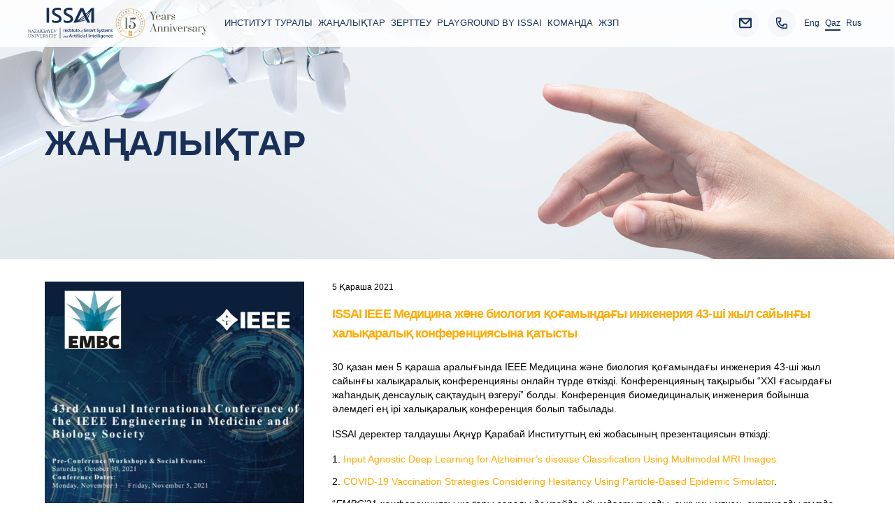

--- FILE ---
content_type: text/html; charset=UTF-8
request_url: https://issai.nu.edu.kz/kk/2021/11/12/issai-ieee-%D0%9C%D0%B5%D0%B4%D0%B8%D1%86%D0%B8%D0%BD%D0%B0-%D0%B6%D3%99%D0%BD%D0%B5-%D0%B1%D0%B8%D0%BE%D0%BB%D0%BE%D0%B3%D0%B8%D1%8F-%D2%9B%D0%BE%D2%93%D0%B0%D0%BC%D1%8B%D0%BD%D0%B4%D0%B0%D2%93%D1%8B/
body_size: 22709
content:

<!DOCTYPE html>
<html lang="en">

<head>
	<meta charset="UTF-8">
	<meta name="viewport" content="width=device-width, initial-scale=1.0">

	<link rel="icon" type="image/svg+xml" href="https://issai.nu.edu.kz/wp-content/themes/issai-new/img/ISSAI.svg" />

		<link rel="stylesheet" href="https://issai.nu.edu.kz/wp-content/themes/issai-new/css/position.css">
	<link rel="stylesheet" href="https://issai.nu.edu.kz/wp-content/themes/issai-new/css/project.css">
	
	<!-- Global site tag (gtag.js) - Google Analytics -->
<script async src="https://www.googletagmanager.com/gtag/js?id=UA-156544079-2"></script>
<script>
  window.dataLayer = window.dataLayer || [];
  function gtag(){dataLayer.push(arguments);}
  gtag('js', new Date());

  gtag('config', 'UA-156544079-2');
</script>



	<meta name='robots' content='index, follow, max-image-preview:large, max-snippet:-1, max-video-preview:-1' />
	<style>img:is([sizes="auto" i], [sizes^="auto," i]) { contain-intrinsic-size: 3000px 1500px }</style>
	<link rel="alternate" href="https://issai.nu.edu.kz/2021/11/08/issai-participated-at-43rd-annual-international-conference-of-the-ieee-engineering-in-medicine-and-biology-society/" hreflang="en" />
<link rel="alternate" href="https://issai.nu.edu.kz/kk/2021/11/12/issai-ieee-%d0%9c%d0%b5%d0%b4%d0%b8%d1%86%d0%b8%d0%bd%d0%b0-%d0%b6%d3%99%d0%bd%d0%b5-%d0%b1%d0%b8%d0%be%d0%bb%d0%be%d0%b3%d0%b8%d1%8f-%d2%9b%d0%be%d2%93%d0%b0%d0%bc%d1%8b%d0%bd%d0%b4%d0%b0%d2%93%d1%8b/" hreflang="kk" />
<link rel="alternate" href="https://issai.nu.edu.kz/ru/2021/11/12/issai-%d0%bf%d1%80%d0%b8%d0%bd%d1%8f%d0%bb-%d1%83%d1%87%d0%b0%d1%81%d1%82%d0%b8%d0%b5-%d0%b2-43-%d0%b9-%d0%95%d0%b6%d0%b5%d0%b3%d0%be%d0%b4%d0%bd%d0%be%d0%b9-%d0%bc%d0%b5%d0%b6%d0%b4%d1%83%d0%bd%d0%b0/" hreflang="ru" />

	<!-- This site is optimized with the Yoast SEO plugin v26.7 - https://yoast.com/wordpress/plugins/seo/ -->
	<link rel="canonical" href="https://issai.nu.edu.kz/kk/2021/11/12/issai-ieee-Медицина-және-биология-қоғамындағы/" />
	<meta property="og:locale" content="en_US" />
	<meta property="og:locale:alternate" content="en_US" />
	<meta property="og:locale:alternate" content="ru_RU" />
	<meta property="og:type" content="article" />
	<meta property="og:title" content="ISSAI IEEE Медицина және биология қоғамындағы инженерия 43-ші жыл сайынғы халықаралық конференциясына қатысты - ISSAI" />
	<meta property="og:description" content="30 қазан мен 5 қараша аралығында IEEE Медицина және биология қоғамындағы инженерия 43-ші жыл сайынғы халықаралық конференцияны онлайн түрде өткізді. Конференцияның тақырыбы &#8220;XXI ғасырдағы жаһандық денсаулық сақтаудың өзгеруі&#8221; болды. Конференция биомедициналық инженерия бойынша әлемдегі ең ірі халықаралық конференция болып табылады. ISSAI деректер талдаушы Ақнұр Қарабай Институттың екі жобасының презентациясын өткізді: 1. Input Agnostic Deep Learning [&hellip;]" />
	<meta property="og:url" content="https://issai.nu.edu.kz/kk/2021/11/12/issai-ieee-Медицина-және-биология-қоғамындағы/" />
	<meta property="og:site_name" content="ISSAI" />
	<meta property="article:publisher" content="https://www.facebook.com/issai.kz/?modal=admin_todo_tour" />
	<meta property="article:published_time" content="2021-11-12T12:14:24+00:00" />
	<meta property="article:modified_time" content="2021-11-16T16:56:08+00:00" />
	<meta property="og:image" content="https://issai.nu.edu.kz/wp-content/uploads/2021/11/48.jpg" />
	<meta property="og:image:width" content="1080" />
	<meta property="og:image:height" content="1080" />
	<meta property="og:image:type" content="image/jpeg" />
	<meta name="author" content="admin" />
	<meta name="twitter:card" content="summary_large_image" />
	<meta name="twitter:creator" content="@admin" />
	<meta name="twitter:label1" content="Written by" />
	<meta name="twitter:data1" content="admin" />
	<meta name="twitter:label2" content="Est. reading time" />
	<meta name="twitter:data2" content="1 минута" />
	<script type="application/ld+json" class="yoast-schema-graph">{"@context":"https://schema.org","@graph":[{"@type":"Article","@id":"https://issai.nu.edu.kz/kk/2021/11/12/issai-ieee-%d0%9c%d0%b5%d0%b4%d0%b8%d1%86%d0%b8%d0%bd%d0%b0-%d0%b6%d3%99%d0%bd%d0%b5-%d0%b1%d0%b8%d0%be%d0%bb%d0%be%d0%b3%d0%b8%d1%8f-%d2%9b%d0%be%d2%93%d0%b0%d0%bc%d1%8b%d0%bd%d0%b4%d0%b0%d2%93%d1%8b/#article","isPartOf":{"@id":"https://issai.nu.edu.kz/kk/2021/11/12/issai-ieee-%d0%9c%d0%b5%d0%b4%d0%b8%d1%86%d0%b8%d0%bd%d0%b0-%d0%b6%d3%99%d0%bd%d0%b5-%d0%b1%d0%b8%d0%be%d0%bb%d0%be%d0%b3%d0%b8%d1%8f-%d2%9b%d0%be%d2%93%d0%b0%d0%bc%d1%8b%d0%bd%d0%b4%d0%b0%d2%93%d1%8b/"},"author":{"name":"admin","@id":"https://issai.nu.edu.kz/kk/home-kaz/#/schema/person/8359240e5e4d52438b31d54064d56337"},"headline":"ISSAI IEEE Медицина және биология қоғамындағы инженерия 43-ші жыл сайынғы халықаралық конференциясына қатысты","datePublished":"2021-11-12T12:14:24+00:00","dateModified":"2021-11-16T16:56:08+00:00","mainEntityOfPage":{"@id":"https://issai.nu.edu.kz/kk/2021/11/12/issai-ieee-%d0%9c%d0%b5%d0%b4%d0%b8%d1%86%d0%b8%d0%bd%d0%b0-%d0%b6%d3%99%d0%bd%d0%b5-%d0%b1%d0%b8%d0%be%d0%bb%d0%be%d0%b3%d0%b8%d1%8f-%d2%9b%d0%be%d2%93%d0%b0%d0%bc%d1%8b%d0%bd%d0%b4%d0%b0%d2%93%d1%8b/"},"wordCount":194,"commentCount":0,"publisher":{"@id":"https://issai.nu.edu.kz/kk/home-kaz/#organization"},"image":{"@id":"https://issai.nu.edu.kz/kk/2021/11/12/issai-ieee-%d0%9c%d0%b5%d0%b4%d0%b8%d1%86%d0%b8%d0%bd%d0%b0-%d0%b6%d3%99%d0%bd%d0%b5-%d0%b1%d0%b8%d0%be%d0%bb%d0%be%d0%b3%d0%b8%d1%8f-%d2%9b%d0%be%d2%93%d0%b0%d0%bc%d1%8b%d0%bd%d0%b4%d0%b0%d2%93%d1%8b/#primaryimage"},"thumbnailUrl":"https://issai.nu.edu.kz/wp-content/uploads/2021/11/48.jpg","articleSection":["news_kz"],"inLanguage":"ru-RU","potentialAction":[{"@type":"CommentAction","name":"Comment","target":["https://issai.nu.edu.kz/kk/2021/11/12/issai-ieee-%d0%9c%d0%b5%d0%b4%d0%b8%d1%86%d0%b8%d0%bd%d0%b0-%d0%b6%d3%99%d0%bd%d0%b5-%d0%b1%d0%b8%d0%be%d0%bb%d0%be%d0%b3%d0%b8%d1%8f-%d2%9b%d0%be%d2%93%d0%b0%d0%bc%d1%8b%d0%bd%d0%b4%d0%b0%d2%93%d1%8b/#respond"]}]},{"@type":"WebPage","@id":"https://issai.nu.edu.kz/kk/2021/11/12/issai-ieee-%d0%9c%d0%b5%d0%b4%d0%b8%d1%86%d0%b8%d0%bd%d0%b0-%d0%b6%d3%99%d0%bd%d0%b5-%d0%b1%d0%b8%d0%be%d0%bb%d0%be%d0%b3%d0%b8%d1%8f-%d2%9b%d0%be%d2%93%d0%b0%d0%bc%d1%8b%d0%bd%d0%b4%d0%b0%d2%93%d1%8b/","url":"https://issai.nu.edu.kz/kk/2021/11/12/issai-ieee-%d0%9c%d0%b5%d0%b4%d0%b8%d1%86%d0%b8%d0%bd%d0%b0-%d0%b6%d3%99%d0%bd%d0%b5-%d0%b1%d0%b8%d0%be%d0%bb%d0%be%d0%b3%d0%b8%d1%8f-%d2%9b%d0%be%d2%93%d0%b0%d0%bc%d1%8b%d0%bd%d0%b4%d0%b0%d2%93%d1%8b/","name":"ISSAI IEEE Медицина және биология қоғамындағы инженерия 43-ші жыл сайынғы халықаралық конференциясына қатысты - ISSAI","isPartOf":{"@id":"https://issai.nu.edu.kz/kk/home-kaz/#website"},"primaryImageOfPage":{"@id":"https://issai.nu.edu.kz/kk/2021/11/12/issai-ieee-%d0%9c%d0%b5%d0%b4%d0%b8%d1%86%d0%b8%d0%bd%d0%b0-%d0%b6%d3%99%d0%bd%d0%b5-%d0%b1%d0%b8%d0%be%d0%bb%d0%be%d0%b3%d0%b8%d1%8f-%d2%9b%d0%be%d2%93%d0%b0%d0%bc%d1%8b%d0%bd%d0%b4%d0%b0%d2%93%d1%8b/#primaryimage"},"image":{"@id":"https://issai.nu.edu.kz/kk/2021/11/12/issai-ieee-%d0%9c%d0%b5%d0%b4%d0%b8%d1%86%d0%b8%d0%bd%d0%b0-%d0%b6%d3%99%d0%bd%d0%b5-%d0%b1%d0%b8%d0%be%d0%bb%d0%be%d0%b3%d0%b8%d1%8f-%d2%9b%d0%be%d2%93%d0%b0%d0%bc%d1%8b%d0%bd%d0%b4%d0%b0%d2%93%d1%8b/#primaryimage"},"thumbnailUrl":"https://issai.nu.edu.kz/wp-content/uploads/2021/11/48.jpg","datePublished":"2021-11-12T12:14:24+00:00","dateModified":"2021-11-16T16:56:08+00:00","breadcrumb":{"@id":"https://issai.nu.edu.kz/kk/2021/11/12/issai-ieee-%d0%9c%d0%b5%d0%b4%d0%b8%d1%86%d0%b8%d0%bd%d0%b0-%d0%b6%d3%99%d0%bd%d0%b5-%d0%b1%d0%b8%d0%be%d0%bb%d0%be%d0%b3%d0%b8%d1%8f-%d2%9b%d0%be%d2%93%d0%b0%d0%bc%d1%8b%d0%bd%d0%b4%d0%b0%d2%93%d1%8b/#breadcrumb"},"inLanguage":"ru-RU","potentialAction":[{"@type":"ReadAction","target":["https://issai.nu.edu.kz/kk/2021/11/12/issai-ieee-%d0%9c%d0%b5%d0%b4%d0%b8%d1%86%d0%b8%d0%bd%d0%b0-%d0%b6%d3%99%d0%bd%d0%b5-%d0%b1%d0%b8%d0%be%d0%bb%d0%be%d0%b3%d0%b8%d1%8f-%d2%9b%d0%be%d2%93%d0%b0%d0%bc%d1%8b%d0%bd%d0%b4%d0%b0%d2%93%d1%8b/"]}]},{"@type":"ImageObject","inLanguage":"ru-RU","@id":"https://issai.nu.edu.kz/kk/2021/11/12/issai-ieee-%d0%9c%d0%b5%d0%b4%d0%b8%d1%86%d0%b8%d0%bd%d0%b0-%d0%b6%d3%99%d0%bd%d0%b5-%d0%b1%d0%b8%d0%be%d0%bb%d0%be%d0%b3%d0%b8%d1%8f-%d2%9b%d0%be%d2%93%d0%b0%d0%bc%d1%8b%d0%bd%d0%b4%d0%b0%d2%93%d1%8b/#primaryimage","url":"https://issai.nu.edu.kz/wp-content/uploads/2021/11/48.jpg","contentUrl":"https://issai.nu.edu.kz/wp-content/uploads/2021/11/48.jpg","width":1080,"height":1080},{"@type":"BreadcrumbList","@id":"https://issai.nu.edu.kz/kk/2021/11/12/issai-ieee-%d0%9c%d0%b5%d0%b4%d0%b8%d1%86%d0%b8%d0%bd%d0%b0-%d0%b6%d3%99%d0%bd%d0%b5-%d0%b1%d0%b8%d0%be%d0%bb%d0%be%d0%b3%d0%b8%d1%8f-%d2%9b%d0%be%d2%93%d0%b0%d0%bc%d1%8b%d0%bd%d0%b4%d0%b0%d2%93%d1%8b/#breadcrumb","itemListElement":[{"@type":"ListItem","position":1,"name":"Home","item":"https://issai.nu.edu.kz/kk/home-kaz/"},{"@type":"ListItem","position":2,"name":"ISSAI IEEE Медицина және биология қоғамындағы инженерия 43-ші жыл сайынғы халықаралық конференциясына қатысты"}]},{"@type":"WebSite","@id":"https://issai.nu.edu.kz/kk/home-kaz/#website","url":"https://issai.nu.edu.kz/kk/home-kaz/","name":"ISSAI","description":"Institute of Smart Systems and Artificial Intelligence","publisher":{"@id":"https://issai.nu.edu.kz/kk/home-kaz/#organization"},"potentialAction":[{"@type":"SearchAction","target":{"@type":"EntryPoint","urlTemplate":"https://issai.nu.edu.kz/kk/home-kaz/?s={search_term_string}"},"query-input":{"@type":"PropertyValueSpecification","valueRequired":true,"valueName":"search_term_string"}}],"inLanguage":"ru-RU"},{"@type":"Organization","@id":"https://issai.nu.edu.kz/kk/home-kaz/#organization","name":"nstitute of Smart Systems and Artificial Intelligence","url":"https://issai.nu.edu.kz/kk/home-kaz/","logo":{"@type":"ImageObject","inLanguage":"ru-RU","@id":"https://issai.nu.edu.kz/kk/home-kaz/#/schema/logo/image/","url":"https://issai.nu.edu.kz/wp-content/uploads/2020/01/2.png","contentUrl":"https://issai.nu.edu.kz/wp-content/uploads/2020/01/2.png","width":2193,"height":1307,"caption":"nstitute of Smart Systems and Artificial Intelligence"},"image":{"@id":"https://issai.nu.edu.kz/kk/home-kaz/#/schema/logo/image/"},"sameAs":["https://www.facebook.com/issai.kz/?modal=admin_todo_tour"]},{"@type":"Person","@id":"https://issai.nu.edu.kz/kk/home-kaz/#/schema/person/8359240e5e4d52438b31d54064d56337","name":"admin","image":{"@type":"ImageObject","inLanguage":"ru-RU","@id":"https://issai.nu.edu.kz/kk/home-kaz/#/schema/person/image/","url":"https://secure.gravatar.com/avatar/284f4f9f2ce9bded4bac8a20f4356e253d413b37a3b3ff5cd34e999c4a8d21d9?s=96&d=mm&r=g","contentUrl":"https://secure.gravatar.com/avatar/284f4f9f2ce9bded4bac8a20f4356e253d413b37a3b3ff5cd34e999c4a8d21d9?s=96&d=mm&r=g","caption":"admin"},"sameAs":["https://x.com/admin"],"url":"https://issai.nu.edu.kz/kk/author/admin/"}]}</script>
	<!-- / Yoast SEO plugin. -->


<link rel='dns-prefetch' href='//www.googletagmanager.com' />
<link rel='stylesheet' id='twb-open-sans-css' href='https://fonts.googleapis.com/css?family=Open+Sans%3A300%2C400%2C500%2C600%2C700%2C800&#038;display=swap&#038;ver=6.8.3' type='text/css' media='all' />
<link rel='stylesheet' id='twbbwg-global-css' href='https://issai.nu.edu.kz/wp-content/plugins/photo-gallery/booster/assets/css/global.css?ver=1.0.0' type='text/css' media='all' />
<link rel='stylesheet' id='wp-block-library-css' href='https://issai.nu.edu.kz/wp-includes/css/dist/block-library/style.min.css?ver=6.8.3' type='text/css' media='all' />
<style id='classic-theme-styles-inline-css' type='text/css'>
/*! This file is auto-generated */
.wp-block-button__link{color:#fff;background-color:#32373c;border-radius:9999px;box-shadow:none;text-decoration:none;padding:calc(.667em + 2px) calc(1.333em + 2px);font-size:1.125em}.wp-block-file__button{background:#32373c;color:#fff;text-decoration:none}
</style>
<style id='global-styles-inline-css' type='text/css'>
:root{--wp--preset--aspect-ratio--square: 1;--wp--preset--aspect-ratio--4-3: 4/3;--wp--preset--aspect-ratio--3-4: 3/4;--wp--preset--aspect-ratio--3-2: 3/2;--wp--preset--aspect-ratio--2-3: 2/3;--wp--preset--aspect-ratio--16-9: 16/9;--wp--preset--aspect-ratio--9-16: 9/16;--wp--preset--color--black: #000000;--wp--preset--color--cyan-bluish-gray: #abb8c3;--wp--preset--color--white: #ffffff;--wp--preset--color--pale-pink: #f78da7;--wp--preset--color--vivid-red: #cf2e2e;--wp--preset--color--luminous-vivid-orange: #ff6900;--wp--preset--color--luminous-vivid-amber: #fcb900;--wp--preset--color--light-green-cyan: #7bdcb5;--wp--preset--color--vivid-green-cyan: #00d084;--wp--preset--color--pale-cyan-blue: #8ed1fc;--wp--preset--color--vivid-cyan-blue: #0693e3;--wp--preset--color--vivid-purple: #9b51e0;--wp--preset--gradient--vivid-cyan-blue-to-vivid-purple: linear-gradient(135deg,rgba(6,147,227,1) 0%,rgb(155,81,224) 100%);--wp--preset--gradient--light-green-cyan-to-vivid-green-cyan: linear-gradient(135deg,rgb(122,220,180) 0%,rgb(0,208,130) 100%);--wp--preset--gradient--luminous-vivid-amber-to-luminous-vivid-orange: linear-gradient(135deg,rgba(252,185,0,1) 0%,rgba(255,105,0,1) 100%);--wp--preset--gradient--luminous-vivid-orange-to-vivid-red: linear-gradient(135deg,rgba(255,105,0,1) 0%,rgb(207,46,46) 100%);--wp--preset--gradient--very-light-gray-to-cyan-bluish-gray: linear-gradient(135deg,rgb(238,238,238) 0%,rgb(169,184,195) 100%);--wp--preset--gradient--cool-to-warm-spectrum: linear-gradient(135deg,rgb(74,234,220) 0%,rgb(151,120,209) 20%,rgb(207,42,186) 40%,rgb(238,44,130) 60%,rgb(251,105,98) 80%,rgb(254,248,76) 100%);--wp--preset--gradient--blush-light-purple: linear-gradient(135deg,rgb(255,206,236) 0%,rgb(152,150,240) 100%);--wp--preset--gradient--blush-bordeaux: linear-gradient(135deg,rgb(254,205,165) 0%,rgb(254,45,45) 50%,rgb(107,0,62) 100%);--wp--preset--gradient--luminous-dusk: linear-gradient(135deg,rgb(255,203,112) 0%,rgb(199,81,192) 50%,rgb(65,88,208) 100%);--wp--preset--gradient--pale-ocean: linear-gradient(135deg,rgb(255,245,203) 0%,rgb(182,227,212) 50%,rgb(51,167,181) 100%);--wp--preset--gradient--electric-grass: linear-gradient(135deg,rgb(202,248,128) 0%,rgb(113,206,126) 100%);--wp--preset--gradient--midnight: linear-gradient(135deg,rgb(2,3,129) 0%,rgb(40,116,252) 100%);--wp--preset--font-size--small: 13px;--wp--preset--font-size--medium: 20px;--wp--preset--font-size--large: 36px;--wp--preset--font-size--x-large: 42px;--wp--preset--spacing--20: 0.44rem;--wp--preset--spacing--30: 0.67rem;--wp--preset--spacing--40: 1rem;--wp--preset--spacing--50: 1.5rem;--wp--preset--spacing--60: 2.25rem;--wp--preset--spacing--70: 3.38rem;--wp--preset--spacing--80: 5.06rem;--wp--preset--shadow--natural: 6px 6px 9px rgba(0, 0, 0, 0.2);--wp--preset--shadow--deep: 12px 12px 50px rgba(0, 0, 0, 0.4);--wp--preset--shadow--sharp: 6px 6px 0px rgba(0, 0, 0, 0.2);--wp--preset--shadow--outlined: 6px 6px 0px -3px rgba(255, 255, 255, 1), 6px 6px rgba(0, 0, 0, 1);--wp--preset--shadow--crisp: 6px 6px 0px rgba(0, 0, 0, 1);}:where(.is-layout-flex){gap: 0.5em;}:where(.is-layout-grid){gap: 0.5em;}body .is-layout-flex{display: flex;}.is-layout-flex{flex-wrap: wrap;align-items: center;}.is-layout-flex > :is(*, div){margin: 0;}body .is-layout-grid{display: grid;}.is-layout-grid > :is(*, div){margin: 0;}:where(.wp-block-columns.is-layout-flex){gap: 2em;}:where(.wp-block-columns.is-layout-grid){gap: 2em;}:where(.wp-block-post-template.is-layout-flex){gap: 1.25em;}:where(.wp-block-post-template.is-layout-grid){gap: 1.25em;}.has-black-color{color: var(--wp--preset--color--black) !important;}.has-cyan-bluish-gray-color{color: var(--wp--preset--color--cyan-bluish-gray) !important;}.has-white-color{color: var(--wp--preset--color--white) !important;}.has-pale-pink-color{color: var(--wp--preset--color--pale-pink) !important;}.has-vivid-red-color{color: var(--wp--preset--color--vivid-red) !important;}.has-luminous-vivid-orange-color{color: var(--wp--preset--color--luminous-vivid-orange) !important;}.has-luminous-vivid-amber-color{color: var(--wp--preset--color--luminous-vivid-amber) !important;}.has-light-green-cyan-color{color: var(--wp--preset--color--light-green-cyan) !important;}.has-vivid-green-cyan-color{color: var(--wp--preset--color--vivid-green-cyan) !important;}.has-pale-cyan-blue-color{color: var(--wp--preset--color--pale-cyan-blue) !important;}.has-vivid-cyan-blue-color{color: var(--wp--preset--color--vivid-cyan-blue) !important;}.has-vivid-purple-color{color: var(--wp--preset--color--vivid-purple) !important;}.has-black-background-color{background-color: var(--wp--preset--color--black) !important;}.has-cyan-bluish-gray-background-color{background-color: var(--wp--preset--color--cyan-bluish-gray) !important;}.has-white-background-color{background-color: var(--wp--preset--color--white) !important;}.has-pale-pink-background-color{background-color: var(--wp--preset--color--pale-pink) !important;}.has-vivid-red-background-color{background-color: var(--wp--preset--color--vivid-red) !important;}.has-luminous-vivid-orange-background-color{background-color: var(--wp--preset--color--luminous-vivid-orange) !important;}.has-luminous-vivid-amber-background-color{background-color: var(--wp--preset--color--luminous-vivid-amber) !important;}.has-light-green-cyan-background-color{background-color: var(--wp--preset--color--light-green-cyan) !important;}.has-vivid-green-cyan-background-color{background-color: var(--wp--preset--color--vivid-green-cyan) !important;}.has-pale-cyan-blue-background-color{background-color: var(--wp--preset--color--pale-cyan-blue) !important;}.has-vivid-cyan-blue-background-color{background-color: var(--wp--preset--color--vivid-cyan-blue) !important;}.has-vivid-purple-background-color{background-color: var(--wp--preset--color--vivid-purple) !important;}.has-black-border-color{border-color: var(--wp--preset--color--black) !important;}.has-cyan-bluish-gray-border-color{border-color: var(--wp--preset--color--cyan-bluish-gray) !important;}.has-white-border-color{border-color: var(--wp--preset--color--white) !important;}.has-pale-pink-border-color{border-color: var(--wp--preset--color--pale-pink) !important;}.has-vivid-red-border-color{border-color: var(--wp--preset--color--vivid-red) !important;}.has-luminous-vivid-orange-border-color{border-color: var(--wp--preset--color--luminous-vivid-orange) !important;}.has-luminous-vivid-amber-border-color{border-color: var(--wp--preset--color--luminous-vivid-amber) !important;}.has-light-green-cyan-border-color{border-color: var(--wp--preset--color--light-green-cyan) !important;}.has-vivid-green-cyan-border-color{border-color: var(--wp--preset--color--vivid-green-cyan) !important;}.has-pale-cyan-blue-border-color{border-color: var(--wp--preset--color--pale-cyan-blue) !important;}.has-vivid-cyan-blue-border-color{border-color: var(--wp--preset--color--vivid-cyan-blue) !important;}.has-vivid-purple-border-color{border-color: var(--wp--preset--color--vivid-purple) !important;}.has-vivid-cyan-blue-to-vivid-purple-gradient-background{background: var(--wp--preset--gradient--vivid-cyan-blue-to-vivid-purple) !important;}.has-light-green-cyan-to-vivid-green-cyan-gradient-background{background: var(--wp--preset--gradient--light-green-cyan-to-vivid-green-cyan) !important;}.has-luminous-vivid-amber-to-luminous-vivid-orange-gradient-background{background: var(--wp--preset--gradient--luminous-vivid-amber-to-luminous-vivid-orange) !important;}.has-luminous-vivid-orange-to-vivid-red-gradient-background{background: var(--wp--preset--gradient--luminous-vivid-orange-to-vivid-red) !important;}.has-very-light-gray-to-cyan-bluish-gray-gradient-background{background: var(--wp--preset--gradient--very-light-gray-to-cyan-bluish-gray) !important;}.has-cool-to-warm-spectrum-gradient-background{background: var(--wp--preset--gradient--cool-to-warm-spectrum) !important;}.has-blush-light-purple-gradient-background{background: var(--wp--preset--gradient--blush-light-purple) !important;}.has-blush-bordeaux-gradient-background{background: var(--wp--preset--gradient--blush-bordeaux) !important;}.has-luminous-dusk-gradient-background{background: var(--wp--preset--gradient--luminous-dusk) !important;}.has-pale-ocean-gradient-background{background: var(--wp--preset--gradient--pale-ocean) !important;}.has-electric-grass-gradient-background{background: var(--wp--preset--gradient--electric-grass) !important;}.has-midnight-gradient-background{background: var(--wp--preset--gradient--midnight) !important;}.has-small-font-size{font-size: var(--wp--preset--font-size--small) !important;}.has-medium-font-size{font-size: var(--wp--preset--font-size--medium) !important;}.has-large-font-size{font-size: var(--wp--preset--font-size--large) !important;}.has-x-large-font-size{font-size: var(--wp--preset--font-size--x-large) !important;}
:where(.wp-block-post-template.is-layout-flex){gap: 1.25em;}:where(.wp-block-post-template.is-layout-grid){gap: 1.25em;}
:where(.wp-block-columns.is-layout-flex){gap: 2em;}:where(.wp-block-columns.is-layout-grid){gap: 2em;}
:root :where(.wp-block-pullquote){font-size: 1.5em;line-height: 1.6;}
</style>
<link rel='stylesheet' id='bwg_fonts-css' href='https://issai.nu.edu.kz/wp-content/plugins/photo-gallery/css/bwg-fonts/fonts.css?ver=0.0.1' type='text/css' media='all' />
<link rel='stylesheet' id='sumoselect-css' href='https://issai.nu.edu.kz/wp-content/plugins/photo-gallery/css/sumoselect.min.css?ver=3.4.6' type='text/css' media='all' />
<link rel='stylesheet' id='mCustomScrollbar-css' href='https://issai.nu.edu.kz/wp-content/plugins/photo-gallery/css/jquery.mCustomScrollbar.min.css?ver=3.1.5' type='text/css' media='all' />
<link rel='stylesheet' id='bwg_googlefonts-css' href='https://fonts.googleapis.com/css?family=Ubuntu&#038;subset=greek,latin,greek-ext,vietnamese,cyrillic-ext,latin-ext,cyrillic' type='text/css' media='all' />
<link rel='stylesheet' id='bwg_frontend-css' href='https://issai.nu.edu.kz/wp-content/plugins/photo-gallery/css/styles.min.css?ver=1.8.35' type='text/css' media='all' />
<link rel='stylesheet' id='responsive-lightbox-swipebox-css' href='https://issai.nu.edu.kz/wp-content/plugins/responsive-lightbox/assets/swipebox/swipebox.min.css?ver=1.5.2' type='text/css' media='all' />
<link rel='stylesheet' id='dashicons-css' href='https://issai.nu.edu.kz/wp-includes/css/dashicons.min.css?ver=6.8.3' type='text/css' media='all' />
<link rel='stylesheet' id='tailwindcss-css' href='https://issai.nu.edu.kz/wp-content/themes/issai-new/css/tailwind.min.css?ver=1' type='text/css' media='all' />
<link rel='stylesheet' id='customCSS-css' href='https://issai.nu.edu.kz/wp-content/themes/issai-new/css/main.css?ver=3' type='text/css' media='all' />
<link rel='stylesheet' id='colorsCSS-css' href='https://issai.nu.edu.kz/wp-content/themes/issai-new/css/colors.css?ver=2' type='text/css' media='all' />
<link rel='stylesheet' id='styleCSS-css' href='https://issai.nu.edu.kz/wp-content/themes/issai-new/style.css?ver=1' type='text/css' media='all' />
<link rel='stylesheet' id='otw-shortcode-general_foundicons-css' href='https://issai.nu.edu.kz/wp-content/plugins/buttons-shortcode-and-widget/include/otw_components/otw_shortcode/css/general_foundicons.css?ver=6.8.3' type='text/css' media='all' />
<link rel='stylesheet' id='otw-shortcode-social_foundicons-css' href='https://issai.nu.edu.kz/wp-content/plugins/buttons-shortcode-and-widget/include/otw_components/otw_shortcode/css/social_foundicons.css?ver=6.8.3' type='text/css' media='all' />
<link rel='stylesheet' id='otw-shortcode-css' href='https://issai.nu.edu.kz/wp-content/plugins/buttons-shortcode-and-widget/include/otw_components/otw_shortcode/css/otw_shortcode.css?ver=6.8.3' type='text/css' media='all' />
<!--n2css--><!--n2js--><script type="text/javascript" src="https://issai.nu.edu.kz/wp-includes/js/jquery/jquery.min.js?ver=3.7.1" id="jquery-core-js"></script>
<script type="text/javascript" src="https://issai.nu.edu.kz/wp-includes/js/jquery/jquery-migrate.min.js?ver=3.4.1" id="jquery-migrate-js"></script>
<script type="text/javascript" src="https://issai.nu.edu.kz/wp-content/plugins/photo-gallery/booster/assets/js/circle-progress.js?ver=1.2.2" id="twbbwg-circle-js"></script>
<script type="text/javascript" id="twbbwg-global-js-extra">
/* <![CDATA[ */
var twb = {"nonce":"e0b92adbbe","ajax_url":"https:\/\/issai.nu.edu.kz\/wp-admin\/admin-ajax.php","plugin_url":"https:\/\/issai.nu.edu.kz\/wp-content\/plugins\/photo-gallery\/booster","href":"https:\/\/issai.nu.edu.kz\/wp-admin\/admin.php?page=twbbwg_photo-gallery"};
var twb = {"nonce":"e0b92adbbe","ajax_url":"https:\/\/issai.nu.edu.kz\/wp-admin\/admin-ajax.php","plugin_url":"https:\/\/issai.nu.edu.kz\/wp-content\/plugins\/photo-gallery\/booster","href":"https:\/\/issai.nu.edu.kz\/wp-admin\/admin.php?page=twbbwg_photo-gallery"};
/* ]]> */
</script>
<script type="text/javascript" src="https://issai.nu.edu.kz/wp-content/plugins/photo-gallery/booster/assets/js/global.js?ver=1.0.0" id="twbbwg-global-js"></script>
<script type="text/javascript" src="https://issai.nu.edu.kz/wp-content/plugins/photo-gallery/js/jquery.sumoselect.min.js?ver=3.4.6" id="sumoselect-js"></script>
<script type="text/javascript" src="https://issai.nu.edu.kz/wp-content/plugins/photo-gallery/js/tocca.min.js?ver=2.0.9" id="bwg_mobile-js"></script>
<script type="text/javascript" src="https://issai.nu.edu.kz/wp-content/plugins/photo-gallery/js/jquery.mCustomScrollbar.concat.min.js?ver=3.1.5" id="mCustomScrollbar-js"></script>
<script type="text/javascript" src="https://issai.nu.edu.kz/wp-content/plugins/photo-gallery/js/jquery.fullscreen.min.js?ver=0.6.0" id="jquery-fullscreen-js"></script>
<script type="text/javascript" id="bwg_frontend-js-extra">
/* <![CDATA[ */
var bwg_objectsL10n = {"bwg_field_required":"field is required.","bwg_mail_validation":"This is not a valid email address.","bwg_search_result":"There are no images matching your search.","bwg_select_tag":"Select Tag","bwg_order_by":"Order By","bwg_search":"Search","bwg_show_ecommerce":"Show Ecommerce","bwg_hide_ecommerce":"Hide Ecommerce","bwg_show_comments":"Show Comments","bwg_hide_comments":"Hide Comments","bwg_restore":"Restore","bwg_maximize":"Maximize","bwg_fullscreen":"Fullscreen","bwg_exit_fullscreen":"Exit Fullscreen","bwg_search_tag":"SEARCH...","bwg_tag_no_match":"No tags found","bwg_all_tags_selected":"All tags selected","bwg_tags_selected":"tags selected","play":"Play","pause":"Pause","is_pro":"","bwg_play":"Play","bwg_pause":"Pause","bwg_hide_info":"Hide info","bwg_show_info":"Show info","bwg_hide_rating":"Hide rating","bwg_show_rating":"Show rating","ok":"Ok","cancel":"Cancel","select_all":"Select all","lazy_load":"0","lazy_loader":"https:\/\/issai.nu.edu.kz\/wp-content\/plugins\/photo-gallery\/images\/ajax_loader.png","front_ajax":"0","bwg_tag_see_all":"see all tags","bwg_tag_see_less":"see less tags"};
/* ]]> */
</script>
<script type="text/javascript" src="https://issai.nu.edu.kz/wp-content/plugins/photo-gallery/js/scripts.min.js?ver=1.8.35" id="bwg_frontend-js"></script>
<script type="text/javascript" src="https://issai.nu.edu.kz/wp-content/plugins/responsive-lightbox/assets/swipebox/jquery.swipebox.min.js?ver=1.5.2" id="responsive-lightbox-swipebox-js"></script>
<script type="text/javascript" src="https://issai.nu.edu.kz/wp-includes/js/underscore.min.js?ver=1.13.7" id="underscore-js"></script>
<script type="text/javascript" src="https://issai.nu.edu.kz/wp-content/plugins/responsive-lightbox/assets/infinitescroll/infinite-scroll.pkgd.min.js?ver=4.0.1" id="responsive-lightbox-infinite-scroll-js"></script>
<script type="text/javascript" id="responsive-lightbox-js-before">
/* <![CDATA[ */
var rlArgs = {"script":"swipebox","selector":"lightbox","customEvents":"","activeGalleries":true,"animation":true,"hideCloseButtonOnMobile":false,"removeBarsOnMobile":false,"hideBars":true,"hideBarsDelay":5000,"videoMaxWidth":1080,"useSVG":true,"loopAtEnd":false,"woocommerce_gallery":false,"ajaxurl":"https:\/\/issai.nu.edu.kz\/wp-admin\/admin-ajax.php","nonce":"a09b6a8de8","preview":false,"postId":16559,"scriptExtension":false};
/* ]]> */
</script>
<script type="text/javascript" src="https://issai.nu.edu.kz/wp-content/plugins/responsive-lightbox/js/front.js?ver=2.5.2" id="responsive-lightbox-js"></script>

<!-- Google tag (gtag.js) snippet added by Site Kit -->
<!-- Google Analytics snippet added by Site Kit -->
<script type="text/javascript" src="https://www.googletagmanager.com/gtag/js?id=G-X4PDL84QM9" id="google_gtagjs-js" async></script>
<script type="text/javascript" id="google_gtagjs-js-after">
/* <![CDATA[ */
window.dataLayer = window.dataLayer || [];function gtag(){dataLayer.push(arguments);}
gtag("set","linker",{"domains":["issai.nu.edu.kz"]});
gtag("js", new Date());
gtag("set", "developer_id.dZTNiMT", true);
gtag("config", "G-X4PDL84QM9");
/* ]]> */
</script>
<link rel="https://api.w.org/" href="https://issai.nu.edu.kz/wp-json/" /><link rel="alternate" title="JSON" type="application/json" href="https://issai.nu.edu.kz/wp-json/wp/v2/posts/16559" /><meta name="generator" content="WordPress 6.8.3" />
<link rel='shortlink' href='https://issai.nu.edu.kz/?p=16559' />
<link rel="alternate" title="oEmbed (JSON)" type="application/json+oembed" href="https://issai.nu.edu.kz/wp-json/oembed/1.0/embed?url=https%3A%2F%2Fissai.nu.edu.kz%2Fkk%2F2021%2F11%2F12%2Fissai-ieee-%25d0%259c%25d0%25b5%25d0%25b4%25d0%25b8%25d1%2586%25d0%25b8%25d0%25bd%25d0%25b0-%25d0%25b6%25d3%2599%25d0%25bd%25d0%25b5-%25d0%25b1%25d0%25b8%25d0%25be%25d0%25bb%25d0%25be%25d0%25b3%25d0%25b8%25d1%258f-%25d2%259b%25d0%25be%25d2%2593%25d0%25b0%25d0%25bc%25d1%258b%25d0%25bd%25d0%25b4%25d0%25b0%25d2%2593%25d1%258b%2F&#038;lang=kk" />
<link rel="alternate" title="oEmbed (XML)" type="text/xml+oembed" href="https://issai.nu.edu.kz/wp-json/oembed/1.0/embed?url=https%3A%2F%2Fissai.nu.edu.kz%2Fkk%2F2021%2F11%2F12%2Fissai-ieee-%25d0%259c%25d0%25b5%25d0%25b4%25d0%25b8%25d1%2586%25d0%25b8%25d0%25bd%25d0%25b0-%25d0%25b6%25d3%2599%25d0%25bd%25d0%25b5-%25d0%25b1%25d0%25b8%25d0%25be%25d0%25bb%25d0%25be%25d0%25b3%25d0%25b8%25d1%258f-%25d2%259b%25d0%25be%25d2%2593%25d0%25b0%25d0%25bc%25d1%258b%25d0%25bd%25d0%25b4%25d0%25b0%25d2%2593%25d1%258b%2F&#038;format=xml&#038;lang=kk" />
<meta name="generator" content="Site Kit by Google 1.159.0" /><style type="text/css">.recentcomments a{display:inline !important;padding:0 !important;margin:0 !important;}</style>		<style type="text/css" id="wp-custom-css">
			.everest-forms .evf-field-container .evf-frontend-row input[type=checkbox], .everest-forms .evf-field-container .evf-frontend-row input[type=radio] {
    width: auto;
    flex: 0 0 16px;
}		</style>
		<style type="text/css">/** Monday 24th February 2025 19:43:50 UTC (core) **//** THIS FILE IS AUTOMATICALLY GENERATED - DO NOT MAKE MANUAL EDITS! **//** Custom CSS should be added to Mega Menu > Menu Themes > Custom Styling **/.mega-menu-last-modified-1740426230 { content: 'Monday 24th February 2025 19:43:50 UTC'; }#mega-menu-wrap-primary, #mega-menu-wrap-primary #mega-menu-primary, #mega-menu-wrap-primary #mega-menu-primary ul.mega-sub-menu, #mega-menu-wrap-primary #mega-menu-primary li.mega-menu-item, #mega-menu-wrap-primary #mega-menu-primary li.mega-menu-row, #mega-menu-wrap-primary #mega-menu-primary li.mega-menu-column, #mega-menu-wrap-primary #mega-menu-primary a.mega-menu-link, #mega-menu-wrap-primary #mega-menu-primary span.mega-menu-badge {transition: none;border-radius: 0;box-shadow: none;background: none;border: 0;bottom: auto;box-sizing: border-box;clip: auto;color: #666;display: block;float: none;font-family: inherit;font-size: 16px;height: auto;left: auto;line-height: 1.25;list-style-type: none;margin: 0;min-height: auto;max-height: none;min-width: auto;max-width: none;opacity: 1;outline: none;overflow: visible;padding: 0;position: relative;pointer-events: auto;right: auto;text-align: left;text-decoration: none;text-indent: 0;text-transform: none;transform: none;top: auto;vertical-align: baseline;visibility: inherit;width: auto;word-wrap: break-word;white-space: normal;}#mega-menu-wrap-primary:before, #mega-menu-wrap-primary:after, #mega-menu-wrap-primary #mega-menu-primary:before, #mega-menu-wrap-primary #mega-menu-primary:after, #mega-menu-wrap-primary #mega-menu-primary ul.mega-sub-menu:before, #mega-menu-wrap-primary #mega-menu-primary ul.mega-sub-menu:after, #mega-menu-wrap-primary #mega-menu-primary li.mega-menu-item:before, #mega-menu-wrap-primary #mega-menu-primary li.mega-menu-item:after, #mega-menu-wrap-primary #mega-menu-primary li.mega-menu-row:before, #mega-menu-wrap-primary #mega-menu-primary li.mega-menu-row:after, #mega-menu-wrap-primary #mega-menu-primary li.mega-menu-column:before, #mega-menu-wrap-primary #mega-menu-primary li.mega-menu-column:after, #mega-menu-wrap-primary #mega-menu-primary a.mega-menu-link:before, #mega-menu-wrap-primary #mega-menu-primary a.mega-menu-link:after, #mega-menu-wrap-primary #mega-menu-primary span.mega-menu-badge:before, #mega-menu-wrap-primary #mega-menu-primary span.mega-menu-badge:after {display: none;}#mega-menu-wrap-primary {border-radius: 0;}@media only screen and (min-width: 769px) {#mega-menu-wrap-primary {background: rgba(0, 0, 0, 0);}}#mega-menu-wrap-primary.mega-keyboard-navigation .mega-menu-toggle:focus, #mega-menu-wrap-primary.mega-keyboard-navigation .mega-toggle-block:focus, #mega-menu-wrap-primary.mega-keyboard-navigation .mega-toggle-block a:focus, #mega-menu-wrap-primary.mega-keyboard-navigation .mega-toggle-block .mega-search input[type=text]:focus, #mega-menu-wrap-primary.mega-keyboard-navigation .mega-toggle-block button.mega-toggle-animated:focus, #mega-menu-wrap-primary.mega-keyboard-navigation #mega-menu-primary a:focus, #mega-menu-wrap-primary.mega-keyboard-navigation #mega-menu-primary span:focus, #mega-menu-wrap-primary.mega-keyboard-navigation #mega-menu-primary input:focus, #mega-menu-wrap-primary.mega-keyboard-navigation #mega-menu-primary li.mega-menu-item a.mega-menu-link:focus, #mega-menu-wrap-primary.mega-keyboard-navigation #mega-menu-primary form.mega-search-open:has(input[type=text]:focus) {outline-style: solid;outline-width: 3px;outline-color: #109cde;outline-offset: -3px;}#mega-menu-wrap-primary.mega-keyboard-navigation .mega-toggle-block button.mega-toggle-animated:focus {outline-offset: 2px;}#mega-menu-wrap-primary.mega-keyboard-navigation > li.mega-menu-item > a.mega-menu-link:focus {background: rgba(0, 0, 0, 0);color: white;font-weight: normal;text-decoration: none;border-color: rgba(0, 0, 0, 0);}@media only screen and (max-width: 768px) {#mega-menu-wrap-primary.mega-keyboard-navigation > li.mega-menu-item > a.mega-menu-link:focus {color: #555;background: white;}}#mega-menu-wrap-primary #mega-menu-primary {text-align: center;padding: 0px 1rem 0px 0px;}#mega-menu-wrap-primary #mega-menu-primary a.mega-menu-link {cursor: pointer;display: inline;transition: background 200ms linear, color 200ms linear, border 200ms linear;}#mega-menu-wrap-primary #mega-menu-primary a.mega-menu-link .mega-description-group {vertical-align: middle;display: inline-block;transition: none;}#mega-menu-wrap-primary #mega-menu-primary a.mega-menu-link .mega-description-group .mega-menu-title, #mega-menu-wrap-primary #mega-menu-primary a.mega-menu-link .mega-description-group .mega-menu-description {transition: none;line-height: 1.5;display: block;}#mega-menu-wrap-primary #mega-menu-primary a.mega-menu-link .mega-description-group .mega-menu-description {font-style: italic;font-size: 0.8em;text-transform: none;font-weight: normal;}#mega-menu-wrap-primary #mega-menu-primary li.mega-menu-megamenu li.mega-menu-item.mega-icon-left.mega-has-description.mega-has-icon > a.mega-menu-link {display: flex;align-items: center;}#mega-menu-wrap-primary #mega-menu-primary li.mega-menu-megamenu li.mega-menu-item.mega-icon-left.mega-has-description.mega-has-icon > a.mega-menu-link:before {flex: 0 0 auto;align-self: flex-start;}#mega-menu-wrap-primary #mega-menu-primary li.mega-menu-tabbed.mega-menu-megamenu > ul.mega-sub-menu > li.mega-menu-item.mega-icon-left.mega-has-description.mega-has-icon > a.mega-menu-link {display: block;}#mega-menu-wrap-primary #mega-menu-primary li.mega-menu-item.mega-icon-top > a.mega-menu-link {display: table-cell;vertical-align: middle;line-height: initial;}#mega-menu-wrap-primary #mega-menu-primary li.mega-menu-item.mega-icon-top > a.mega-menu-link:before {display: block;margin: 0 0 6px 0;text-align: center;}#mega-menu-wrap-primary #mega-menu-primary li.mega-menu-item.mega-icon-top > a.mega-menu-link > span.mega-title-below {display: inline-block;transition: none;}@media only screen and (max-width: 768px) {#mega-menu-wrap-primary #mega-menu-primary > li.mega-menu-item.mega-icon-top > a.mega-menu-link {display: block;line-height: 40px;}#mega-menu-wrap-primary #mega-menu-primary > li.mega-menu-item.mega-icon-top > a.mega-menu-link:before {display: inline-block;margin: 0 6px 0 0;text-align: left;}}#mega-menu-wrap-primary #mega-menu-primary li.mega-menu-item.mega-icon-right > a.mega-menu-link:before {float: right;margin: 0 0 0 6px;}#mega-menu-wrap-primary #mega-menu-primary > li.mega-animating > ul.mega-sub-menu {pointer-events: none;}#mega-menu-wrap-primary #mega-menu-primary li.mega-disable-link > a.mega-menu-link, #mega-menu-wrap-primary #mega-menu-primary li.mega-menu-megamenu li.mega-disable-link > a.mega-menu-link {cursor: inherit;}#mega-menu-wrap-primary #mega-menu-primary li.mega-menu-item-has-children.mega-disable-link > a.mega-menu-link, #mega-menu-wrap-primary #mega-menu-primary li.mega-menu-megamenu > li.mega-menu-item-has-children.mega-disable-link > a.mega-menu-link {cursor: pointer;}#mega-menu-wrap-primary #mega-menu-primary p {margin-bottom: 10px;}#mega-menu-wrap-primary #mega-menu-primary input, #mega-menu-wrap-primary #mega-menu-primary img {max-width: 100%;}#mega-menu-wrap-primary #mega-menu-primary li.mega-menu-item > ul.mega-sub-menu {display: block;visibility: hidden;opacity: 1;pointer-events: auto;}@media only screen and (max-width: 768px) {#mega-menu-wrap-primary #mega-menu-primary li.mega-menu-item > ul.mega-sub-menu {display: none;visibility: visible;opacity: 1;}#mega-menu-wrap-primary #mega-menu-primary li.mega-menu-item.mega-toggle-on > ul.mega-sub-menu, #mega-menu-wrap-primary #mega-menu-primary li.mega-menu-megamenu.mega-menu-item.mega-toggle-on ul.mega-sub-menu {display: block;}#mega-menu-wrap-primary #mega-menu-primary li.mega-menu-megamenu.mega-menu-item.mega-toggle-on li.mega-hide-sub-menu-on-mobile > ul.mega-sub-menu, #mega-menu-wrap-primary #mega-menu-primary li.mega-hide-sub-menu-on-mobile > ul.mega-sub-menu {display: none;}}@media only screen and (min-width: 769px) {#mega-menu-wrap-primary #mega-menu-primary[data-effect="fade"] li.mega-menu-item > ul.mega-sub-menu {opacity: 0;transition: opacity 200ms ease-in, visibility 200ms ease-in;}#mega-menu-wrap-primary #mega-menu-primary[data-effect="fade"].mega-no-js li.mega-menu-item:hover > ul.mega-sub-menu, #mega-menu-wrap-primary #mega-menu-primary[data-effect="fade"].mega-no-js li.mega-menu-item:focus > ul.mega-sub-menu, #mega-menu-wrap-primary #mega-menu-primary[data-effect="fade"] li.mega-menu-item.mega-toggle-on > ul.mega-sub-menu, #mega-menu-wrap-primary #mega-menu-primary[data-effect="fade"] li.mega-menu-item.mega-menu-megamenu.mega-toggle-on ul.mega-sub-menu {opacity: 1;}#mega-menu-wrap-primary #mega-menu-primary[data-effect="fade_up"] li.mega-menu-item.mega-menu-megamenu > ul.mega-sub-menu, #mega-menu-wrap-primary #mega-menu-primary[data-effect="fade_up"] li.mega-menu-item.mega-menu-flyout ul.mega-sub-menu {opacity: 0;transform: translate(0, 10px);transition: opacity 200ms ease-in, transform 200ms ease-in, visibility 200ms ease-in;}#mega-menu-wrap-primary #mega-menu-primary[data-effect="fade_up"].mega-no-js li.mega-menu-item:hover > ul.mega-sub-menu, #mega-menu-wrap-primary #mega-menu-primary[data-effect="fade_up"].mega-no-js li.mega-menu-item:focus > ul.mega-sub-menu, #mega-menu-wrap-primary #mega-menu-primary[data-effect="fade_up"] li.mega-menu-item.mega-toggle-on > ul.mega-sub-menu, #mega-menu-wrap-primary #mega-menu-primary[data-effect="fade_up"] li.mega-menu-item.mega-menu-megamenu.mega-toggle-on ul.mega-sub-menu {opacity: 1;transform: translate(0, 0);}#mega-menu-wrap-primary #mega-menu-primary[data-effect="slide_up"] li.mega-menu-item.mega-menu-megamenu > ul.mega-sub-menu, #mega-menu-wrap-primary #mega-menu-primary[data-effect="slide_up"] li.mega-menu-item.mega-menu-flyout ul.mega-sub-menu {transform: translate(0, 10px);transition: transform 200ms ease-in, visibility 200ms ease-in;}#mega-menu-wrap-primary #mega-menu-primary[data-effect="slide_up"].mega-no-js li.mega-menu-item:hover > ul.mega-sub-menu, #mega-menu-wrap-primary #mega-menu-primary[data-effect="slide_up"].mega-no-js li.mega-menu-item:focus > ul.mega-sub-menu, #mega-menu-wrap-primary #mega-menu-primary[data-effect="slide_up"] li.mega-menu-item.mega-toggle-on > ul.mega-sub-menu, #mega-menu-wrap-primary #mega-menu-primary[data-effect="slide_up"] li.mega-menu-item.mega-menu-megamenu.mega-toggle-on ul.mega-sub-menu {transform: translate(0, 0);}}#mega-menu-wrap-primary #mega-menu-primary li.mega-menu-item.mega-menu-megamenu ul.mega-sub-menu li.mega-collapse-children > ul.mega-sub-menu {display: none;}#mega-menu-wrap-primary #mega-menu-primary li.mega-menu-item.mega-menu-megamenu ul.mega-sub-menu li.mega-collapse-children.mega-toggle-on > ul.mega-sub-menu {display: block;}#mega-menu-wrap-primary #mega-menu-primary.mega-no-js li.mega-menu-item:hover > ul.mega-sub-menu, #mega-menu-wrap-primary #mega-menu-primary.mega-no-js li.mega-menu-item:focus > ul.mega-sub-menu, #mega-menu-wrap-primary #mega-menu-primary li.mega-menu-item.mega-toggle-on > ul.mega-sub-menu {visibility: visible;}#mega-menu-wrap-primary #mega-menu-primary li.mega-menu-item.mega-menu-megamenu ul.mega-sub-menu ul.mega-sub-menu {visibility: inherit;opacity: 1;display: block;}#mega-menu-wrap-primary #mega-menu-primary li.mega-menu-item.mega-menu-megamenu ul.mega-sub-menu li.mega-1-columns > ul.mega-sub-menu > li.mega-menu-item {float: left;width: 100%;}#mega-menu-wrap-primary #mega-menu-primary li.mega-menu-item.mega-menu-megamenu ul.mega-sub-menu li.mega-2-columns > ul.mega-sub-menu > li.mega-menu-item {float: left;width: 50%;}#mega-menu-wrap-primary #mega-menu-primary li.mega-menu-item.mega-menu-megamenu ul.mega-sub-menu li.mega-3-columns > ul.mega-sub-menu > li.mega-menu-item {float: left;width: 33.3333333333%;}#mega-menu-wrap-primary #mega-menu-primary li.mega-menu-item.mega-menu-megamenu ul.mega-sub-menu li.mega-4-columns > ul.mega-sub-menu > li.mega-menu-item {float: left;width: 25%;}#mega-menu-wrap-primary #mega-menu-primary li.mega-menu-item.mega-menu-megamenu ul.mega-sub-menu li.mega-5-columns > ul.mega-sub-menu > li.mega-menu-item {float: left;width: 20%;}#mega-menu-wrap-primary #mega-menu-primary li.mega-menu-item.mega-menu-megamenu ul.mega-sub-menu li.mega-6-columns > ul.mega-sub-menu > li.mega-menu-item {float: left;width: 16.6666666667%;}#mega-menu-wrap-primary #mega-menu-primary li.mega-menu-item a[class^="dashicons"]:before {font-family: dashicons;}#mega-menu-wrap-primary #mega-menu-primary li.mega-menu-item a.mega-menu-link:before {display: inline-block;font: inherit;font-family: dashicons;position: static;margin: 0 6px 0 0px;vertical-align: top;-webkit-font-smoothing: antialiased;-moz-osx-font-smoothing: grayscale;color: inherit;background: transparent;height: auto;width: auto;top: auto;}#mega-menu-wrap-primary #mega-menu-primary li.mega-menu-item.mega-hide-text a.mega-menu-link:before {margin: 0;}#mega-menu-wrap-primary #mega-menu-primary li.mega-menu-item.mega-hide-text li.mega-menu-item a.mega-menu-link:before {margin: 0 6px 0 0;}#mega-menu-wrap-primary #mega-menu-primary li.mega-align-bottom-left.mega-toggle-on > a.mega-menu-link {border-radius: 0;}#mega-menu-wrap-primary #mega-menu-primary li.mega-align-bottom-right > ul.mega-sub-menu {right: 0;}#mega-menu-wrap-primary #mega-menu-primary li.mega-align-bottom-right.mega-toggle-on > a.mega-menu-link {border-radius: 0;}@media only screen and (min-width: 769px) {#mega-menu-wrap-primary #mega-menu-primary > li.mega-menu-megamenu.mega-menu-item {position: static;}}#mega-menu-wrap-primary #mega-menu-primary > li.mega-menu-item {margin: 0 0px 0 0;display: inline-block;height: auto;vertical-align: middle;}#mega-menu-wrap-primary #mega-menu-primary > li.mega-menu-item.mega-item-align-right {float: right;}@media only screen and (min-width: 769px) {#mega-menu-wrap-primary #mega-menu-primary > li.mega-menu-item.mega-item-align-right {margin: 0 0 0 0px;}}@media only screen and (min-width: 769px) {#mega-menu-wrap-primary #mega-menu-primary > li.mega-menu-item.mega-item-align-float-left {float: left;}}@media only screen and (min-width: 769px) {#mega-menu-wrap-primary #mega-menu-primary > li.mega-menu-item > a.mega-menu-link:hover, #mega-menu-wrap-primary #mega-menu-primary > li.mega-menu-item > a.mega-menu-link:focus {background: rgba(0, 0, 0, 0);color: white;font-weight: normal;text-decoration: none;border-color: rgba(0, 0, 0, 0);}}#mega-menu-wrap-primary #mega-menu-primary > li.mega-menu-item.mega-toggle-on > a.mega-menu-link {background: rgba(0, 0, 0, 0);color: white;font-weight: normal;text-decoration: none;border-color: rgba(0, 0, 0, 0);}@media only screen and (max-width: 768px) {#mega-menu-wrap-primary #mega-menu-primary > li.mega-menu-item.mega-toggle-on > a.mega-menu-link {color: #555;background: white;}}#mega-menu-wrap-primary #mega-menu-primary > li.mega-menu-item > a.mega-menu-link {line-height: 40px;height: 40px;padding: 0px 0px 0px 0.3em;vertical-align: baseline;width: auto;display: block;color: #feab00;text-transform: uppercase;text-decoration: none;text-align: center;background: rgba(0, 0, 0, 0);border: 0;border-radius: 0;font-family: inherit;font-size: 0.8rem;font-weight: normal;outline: none;}@media only screen and (min-width: 769px) {#mega-menu-wrap-primary #mega-menu-primary > li.mega-menu-item.mega-multi-line > a.mega-menu-link {line-height: inherit;display: table-cell;vertical-align: middle;}}@media only screen and (max-width: 768px) {#mega-menu-wrap-primary #mega-menu-primary > li.mega-menu-item.mega-multi-line > a.mega-menu-link br {display: none;}}@media only screen and (max-width: 768px) {#mega-menu-wrap-primary #mega-menu-primary > li.mega-menu-item {display: list-item;margin: 0;clear: both;border: 0;}#mega-menu-wrap-primary #mega-menu-primary > li.mega-menu-item.mega-item-align-right {float: none;}#mega-menu-wrap-primary #mega-menu-primary > li.mega-menu-item > a.mega-menu-link {border-radius: 0;border: 0;margin: 0;line-height: 40px;height: 40px;padding: 0 10px;background: transparent;text-align: left;color: #555;font-size: 13px;}}#mega-menu-wrap-primary #mega-menu-primary li.mega-menu-megamenu > ul.mega-sub-menu > li.mega-menu-row {width: 100%;float: left;}#mega-menu-wrap-primary #mega-menu-primary li.mega-menu-megamenu > ul.mega-sub-menu > li.mega-menu-row .mega-menu-column {float: left;min-height: 1px;}@media only screen and (min-width: 769px) {#mega-menu-wrap-primary #mega-menu-primary li.mega-menu-megamenu > ul.mega-sub-menu > li.mega-menu-row > ul.mega-sub-menu > li.mega-menu-columns-1-of-1 {width: 100%;}#mega-menu-wrap-primary #mega-menu-primary li.mega-menu-megamenu > ul.mega-sub-menu > li.mega-menu-row > ul.mega-sub-menu > li.mega-menu-columns-1-of-2 {width: 50%;}#mega-menu-wrap-primary #mega-menu-primary li.mega-menu-megamenu > ul.mega-sub-menu > li.mega-menu-row > ul.mega-sub-menu > li.mega-menu-columns-2-of-2 {width: 100%;}#mega-menu-wrap-primary #mega-menu-primary li.mega-menu-megamenu > ul.mega-sub-menu > li.mega-menu-row > ul.mega-sub-menu > li.mega-menu-columns-1-of-3 {width: 33.3333333333%;}#mega-menu-wrap-primary #mega-menu-primary li.mega-menu-megamenu > ul.mega-sub-menu > li.mega-menu-row > ul.mega-sub-menu > li.mega-menu-columns-2-of-3 {width: 66.6666666667%;}#mega-menu-wrap-primary #mega-menu-primary li.mega-menu-megamenu > ul.mega-sub-menu > li.mega-menu-row > ul.mega-sub-menu > li.mega-menu-columns-3-of-3 {width: 100%;}#mega-menu-wrap-primary #mega-menu-primary li.mega-menu-megamenu > ul.mega-sub-menu > li.mega-menu-row > ul.mega-sub-menu > li.mega-menu-columns-1-of-4 {width: 25%;}#mega-menu-wrap-primary #mega-menu-primary li.mega-menu-megamenu > ul.mega-sub-menu > li.mega-menu-row > ul.mega-sub-menu > li.mega-menu-columns-2-of-4 {width: 50%;}#mega-menu-wrap-primary #mega-menu-primary li.mega-menu-megamenu > ul.mega-sub-menu > li.mega-menu-row > ul.mega-sub-menu > li.mega-menu-columns-3-of-4 {width: 75%;}#mega-menu-wrap-primary #mega-menu-primary li.mega-menu-megamenu > ul.mega-sub-menu > li.mega-menu-row > ul.mega-sub-menu > li.mega-menu-columns-4-of-4 {width: 100%;}#mega-menu-wrap-primary #mega-menu-primary li.mega-menu-megamenu > ul.mega-sub-menu > li.mega-menu-row > ul.mega-sub-menu > li.mega-menu-columns-1-of-5 {width: 20%;}#mega-menu-wrap-primary #mega-menu-primary li.mega-menu-megamenu > ul.mega-sub-menu > li.mega-menu-row > ul.mega-sub-menu > li.mega-menu-columns-2-of-5 {width: 40%;}#mega-menu-wrap-primary #mega-menu-primary li.mega-menu-megamenu > ul.mega-sub-menu > li.mega-menu-row > ul.mega-sub-menu > li.mega-menu-columns-3-of-5 {width: 60%;}#mega-menu-wrap-primary #mega-menu-primary li.mega-menu-megamenu > ul.mega-sub-menu > li.mega-menu-row > ul.mega-sub-menu > li.mega-menu-columns-4-of-5 {width: 80%;}#mega-menu-wrap-primary #mega-menu-primary li.mega-menu-megamenu > ul.mega-sub-menu > li.mega-menu-row > ul.mega-sub-menu > li.mega-menu-columns-5-of-5 {width: 100%;}#mega-menu-wrap-primary #mega-menu-primary li.mega-menu-megamenu > ul.mega-sub-menu > li.mega-menu-row > ul.mega-sub-menu > li.mega-menu-columns-1-of-6 {width: 16.6666666667%;}#mega-menu-wrap-primary #mega-menu-primary li.mega-menu-megamenu > ul.mega-sub-menu > li.mega-menu-row > ul.mega-sub-menu > li.mega-menu-columns-2-of-6 {width: 33.3333333333%;}#mega-menu-wrap-primary #mega-menu-primary li.mega-menu-megamenu > ul.mega-sub-menu > li.mega-menu-row > ul.mega-sub-menu > li.mega-menu-columns-3-of-6 {width: 50%;}#mega-menu-wrap-primary #mega-menu-primary li.mega-menu-megamenu > ul.mega-sub-menu > li.mega-menu-row > ul.mega-sub-menu > li.mega-menu-columns-4-of-6 {width: 66.6666666667%;}#mega-menu-wrap-primary #mega-menu-primary li.mega-menu-megamenu > ul.mega-sub-menu > li.mega-menu-row > ul.mega-sub-menu > li.mega-menu-columns-5-of-6 {width: 83.3333333333%;}#mega-menu-wrap-primary #mega-menu-primary li.mega-menu-megamenu > ul.mega-sub-menu > li.mega-menu-row > ul.mega-sub-menu > li.mega-menu-columns-6-of-6 {width: 100%;}#mega-menu-wrap-primary #mega-menu-primary li.mega-menu-megamenu > ul.mega-sub-menu > li.mega-menu-row > ul.mega-sub-menu > li.mega-menu-columns-1-of-7 {width: 14.2857142857%;}#mega-menu-wrap-primary #mega-menu-primary li.mega-menu-megamenu > ul.mega-sub-menu > li.mega-menu-row > ul.mega-sub-menu > li.mega-menu-columns-2-of-7 {width: 28.5714285714%;}#mega-menu-wrap-primary #mega-menu-primary li.mega-menu-megamenu > ul.mega-sub-menu > li.mega-menu-row > ul.mega-sub-menu > li.mega-menu-columns-3-of-7 {width: 42.8571428571%;}#mega-menu-wrap-primary #mega-menu-primary li.mega-menu-megamenu > ul.mega-sub-menu > li.mega-menu-row > ul.mega-sub-menu > li.mega-menu-columns-4-of-7 {width: 57.1428571429%;}#mega-menu-wrap-primary #mega-menu-primary li.mega-menu-megamenu > ul.mega-sub-menu > li.mega-menu-row > ul.mega-sub-menu > li.mega-menu-columns-5-of-7 {width: 71.4285714286%;}#mega-menu-wrap-primary #mega-menu-primary li.mega-menu-megamenu > ul.mega-sub-menu > li.mega-menu-row > ul.mega-sub-menu > li.mega-menu-columns-6-of-7 {width: 85.7142857143%;}#mega-menu-wrap-primary #mega-menu-primary li.mega-menu-megamenu > ul.mega-sub-menu > li.mega-menu-row > ul.mega-sub-menu > li.mega-menu-columns-7-of-7 {width: 100%;}#mega-menu-wrap-primary #mega-menu-primary li.mega-menu-megamenu > ul.mega-sub-menu > li.mega-menu-row > ul.mega-sub-menu > li.mega-menu-columns-1-of-8 {width: 12.5%;}#mega-menu-wrap-primary #mega-menu-primary li.mega-menu-megamenu > ul.mega-sub-menu > li.mega-menu-row > ul.mega-sub-menu > li.mega-menu-columns-2-of-8 {width: 25%;}#mega-menu-wrap-primary #mega-menu-primary li.mega-menu-megamenu > ul.mega-sub-menu > li.mega-menu-row > ul.mega-sub-menu > li.mega-menu-columns-3-of-8 {width: 37.5%;}#mega-menu-wrap-primary #mega-menu-primary li.mega-menu-megamenu > ul.mega-sub-menu > li.mega-menu-row > ul.mega-sub-menu > li.mega-menu-columns-4-of-8 {width: 50%;}#mega-menu-wrap-primary #mega-menu-primary li.mega-menu-megamenu > ul.mega-sub-menu > li.mega-menu-row > ul.mega-sub-menu > li.mega-menu-columns-5-of-8 {width: 62.5%;}#mega-menu-wrap-primary #mega-menu-primary li.mega-menu-megamenu > ul.mega-sub-menu > li.mega-menu-row > ul.mega-sub-menu > li.mega-menu-columns-6-of-8 {width: 75%;}#mega-menu-wrap-primary #mega-menu-primary li.mega-menu-megamenu > ul.mega-sub-menu > li.mega-menu-row > ul.mega-sub-menu > li.mega-menu-columns-7-of-8 {width: 87.5%;}#mega-menu-wrap-primary #mega-menu-primary li.mega-menu-megamenu > ul.mega-sub-menu > li.mega-menu-row > ul.mega-sub-menu > li.mega-menu-columns-8-of-8 {width: 100%;}#mega-menu-wrap-primary #mega-menu-primary li.mega-menu-megamenu > ul.mega-sub-menu > li.mega-menu-row > ul.mega-sub-menu > li.mega-menu-columns-1-of-9 {width: 11.1111111111%;}#mega-menu-wrap-primary #mega-menu-primary li.mega-menu-megamenu > ul.mega-sub-menu > li.mega-menu-row > ul.mega-sub-menu > li.mega-menu-columns-2-of-9 {width: 22.2222222222%;}#mega-menu-wrap-primary #mega-menu-primary li.mega-menu-megamenu > ul.mega-sub-menu > li.mega-menu-row > ul.mega-sub-menu > li.mega-menu-columns-3-of-9 {width: 33.3333333333%;}#mega-menu-wrap-primary #mega-menu-primary li.mega-menu-megamenu > ul.mega-sub-menu > li.mega-menu-row > ul.mega-sub-menu > li.mega-menu-columns-4-of-9 {width: 44.4444444444%;}#mega-menu-wrap-primary #mega-menu-primary li.mega-menu-megamenu > ul.mega-sub-menu > li.mega-menu-row > ul.mega-sub-menu > li.mega-menu-columns-5-of-9 {width: 55.5555555556%;}#mega-menu-wrap-primary #mega-menu-primary li.mega-menu-megamenu > ul.mega-sub-menu > li.mega-menu-row > ul.mega-sub-menu > li.mega-menu-columns-6-of-9 {width: 66.6666666667%;}#mega-menu-wrap-primary #mega-menu-primary li.mega-menu-megamenu > ul.mega-sub-menu > li.mega-menu-row > ul.mega-sub-menu > li.mega-menu-columns-7-of-9 {width: 77.7777777778%;}#mega-menu-wrap-primary #mega-menu-primary li.mega-menu-megamenu > ul.mega-sub-menu > li.mega-menu-row > ul.mega-sub-menu > li.mega-menu-columns-8-of-9 {width: 88.8888888889%;}#mega-menu-wrap-primary #mega-menu-primary li.mega-menu-megamenu > ul.mega-sub-menu > li.mega-menu-row > ul.mega-sub-menu > li.mega-menu-columns-9-of-9 {width: 100%;}#mega-menu-wrap-primary #mega-menu-primary li.mega-menu-megamenu > ul.mega-sub-menu > li.mega-menu-row > ul.mega-sub-menu > li.mega-menu-columns-1-of-10 {width: 10%;}#mega-menu-wrap-primary #mega-menu-primary li.mega-menu-megamenu > ul.mega-sub-menu > li.mega-menu-row > ul.mega-sub-menu > li.mega-menu-columns-2-of-10 {width: 20%;}#mega-menu-wrap-primary #mega-menu-primary li.mega-menu-megamenu > ul.mega-sub-menu > li.mega-menu-row > ul.mega-sub-menu > li.mega-menu-columns-3-of-10 {width: 30%;}#mega-menu-wrap-primary #mega-menu-primary li.mega-menu-megamenu > ul.mega-sub-menu > li.mega-menu-row > ul.mega-sub-menu > li.mega-menu-columns-4-of-10 {width: 40%;}#mega-menu-wrap-primary #mega-menu-primary li.mega-menu-megamenu > ul.mega-sub-menu > li.mega-menu-row > ul.mega-sub-menu > li.mega-menu-columns-5-of-10 {width: 50%;}#mega-menu-wrap-primary #mega-menu-primary li.mega-menu-megamenu > ul.mega-sub-menu > li.mega-menu-row > ul.mega-sub-menu > li.mega-menu-columns-6-of-10 {width: 60%;}#mega-menu-wrap-primary #mega-menu-primary li.mega-menu-megamenu > ul.mega-sub-menu > li.mega-menu-row > ul.mega-sub-menu > li.mega-menu-columns-7-of-10 {width: 70%;}#mega-menu-wrap-primary #mega-menu-primary li.mega-menu-megamenu > ul.mega-sub-menu > li.mega-menu-row > ul.mega-sub-menu > li.mega-menu-columns-8-of-10 {width: 80%;}#mega-menu-wrap-primary #mega-menu-primary li.mega-menu-megamenu > ul.mega-sub-menu > li.mega-menu-row > ul.mega-sub-menu > li.mega-menu-columns-9-of-10 {width: 90%;}#mega-menu-wrap-primary #mega-menu-primary li.mega-menu-megamenu > ul.mega-sub-menu > li.mega-menu-row > ul.mega-sub-menu > li.mega-menu-columns-10-of-10 {width: 100%;}#mega-menu-wrap-primary #mega-menu-primary li.mega-menu-megamenu > ul.mega-sub-menu > li.mega-menu-row > ul.mega-sub-menu > li.mega-menu-columns-1-of-11 {width: 9.0909090909%;}#mega-menu-wrap-primary #mega-menu-primary li.mega-menu-megamenu > ul.mega-sub-menu > li.mega-menu-row > ul.mega-sub-menu > li.mega-menu-columns-2-of-11 {width: 18.1818181818%;}#mega-menu-wrap-primary #mega-menu-primary li.mega-menu-megamenu > ul.mega-sub-menu > li.mega-menu-row > ul.mega-sub-menu > li.mega-menu-columns-3-of-11 {width: 27.2727272727%;}#mega-menu-wrap-primary #mega-menu-primary li.mega-menu-megamenu > ul.mega-sub-menu > li.mega-menu-row > ul.mega-sub-menu > li.mega-menu-columns-4-of-11 {width: 36.3636363636%;}#mega-menu-wrap-primary #mega-menu-primary li.mega-menu-megamenu > ul.mega-sub-menu > li.mega-menu-row > ul.mega-sub-menu > li.mega-menu-columns-5-of-11 {width: 45.4545454545%;}#mega-menu-wrap-primary #mega-menu-primary li.mega-menu-megamenu > ul.mega-sub-menu > li.mega-menu-row > ul.mega-sub-menu > li.mega-menu-columns-6-of-11 {width: 54.5454545455%;}#mega-menu-wrap-primary #mega-menu-primary li.mega-menu-megamenu > ul.mega-sub-menu > li.mega-menu-row > ul.mega-sub-menu > li.mega-menu-columns-7-of-11 {width: 63.6363636364%;}#mega-menu-wrap-primary #mega-menu-primary li.mega-menu-megamenu > ul.mega-sub-menu > li.mega-menu-row > ul.mega-sub-menu > li.mega-menu-columns-8-of-11 {width: 72.7272727273%;}#mega-menu-wrap-primary #mega-menu-primary li.mega-menu-megamenu > ul.mega-sub-menu > li.mega-menu-row > ul.mega-sub-menu > li.mega-menu-columns-9-of-11 {width: 81.8181818182%;}#mega-menu-wrap-primary #mega-menu-primary li.mega-menu-megamenu > ul.mega-sub-menu > li.mega-menu-row > ul.mega-sub-menu > li.mega-menu-columns-10-of-11 {width: 90.9090909091%;}#mega-menu-wrap-primary #mega-menu-primary li.mega-menu-megamenu > ul.mega-sub-menu > li.mega-menu-row > ul.mega-sub-menu > li.mega-menu-columns-11-of-11 {width: 100%;}#mega-menu-wrap-primary #mega-menu-primary li.mega-menu-megamenu > ul.mega-sub-menu > li.mega-menu-row > ul.mega-sub-menu > li.mega-menu-columns-1-of-12 {width: 8.3333333333%;}#mega-menu-wrap-primary #mega-menu-primary li.mega-menu-megamenu > ul.mega-sub-menu > li.mega-menu-row > ul.mega-sub-menu > li.mega-menu-columns-2-of-12 {width: 16.6666666667%;}#mega-menu-wrap-primary #mega-menu-primary li.mega-menu-megamenu > ul.mega-sub-menu > li.mega-menu-row > ul.mega-sub-menu > li.mega-menu-columns-3-of-12 {width: 25%;}#mega-menu-wrap-primary #mega-menu-primary li.mega-menu-megamenu > ul.mega-sub-menu > li.mega-menu-row > ul.mega-sub-menu > li.mega-menu-columns-4-of-12 {width: 33.3333333333%;}#mega-menu-wrap-primary #mega-menu-primary li.mega-menu-megamenu > ul.mega-sub-menu > li.mega-menu-row > ul.mega-sub-menu > li.mega-menu-columns-5-of-12 {width: 41.6666666667%;}#mega-menu-wrap-primary #mega-menu-primary li.mega-menu-megamenu > ul.mega-sub-menu > li.mega-menu-row > ul.mega-sub-menu > li.mega-menu-columns-6-of-12 {width: 50%;}#mega-menu-wrap-primary #mega-menu-primary li.mega-menu-megamenu > ul.mega-sub-menu > li.mega-menu-row > ul.mega-sub-menu > li.mega-menu-columns-7-of-12 {width: 58.3333333333%;}#mega-menu-wrap-primary #mega-menu-primary li.mega-menu-megamenu > ul.mega-sub-menu > li.mega-menu-row > ul.mega-sub-menu > li.mega-menu-columns-8-of-12 {width: 66.6666666667%;}#mega-menu-wrap-primary #mega-menu-primary li.mega-menu-megamenu > ul.mega-sub-menu > li.mega-menu-row > ul.mega-sub-menu > li.mega-menu-columns-9-of-12 {width: 75%;}#mega-menu-wrap-primary #mega-menu-primary li.mega-menu-megamenu > ul.mega-sub-menu > li.mega-menu-row > ul.mega-sub-menu > li.mega-menu-columns-10-of-12 {width: 83.3333333333%;}#mega-menu-wrap-primary #mega-menu-primary li.mega-menu-megamenu > ul.mega-sub-menu > li.mega-menu-row > ul.mega-sub-menu > li.mega-menu-columns-11-of-12 {width: 91.6666666667%;}#mega-menu-wrap-primary #mega-menu-primary li.mega-menu-megamenu > ul.mega-sub-menu > li.mega-menu-row > ul.mega-sub-menu > li.mega-menu-columns-12-of-12 {width: 100%;}}@media only screen and (max-width: 768px) {#mega-menu-wrap-primary #mega-menu-primary li.mega-menu-megamenu > ul.mega-sub-menu > li.mega-menu-row > ul.mega-sub-menu > li.mega-menu-column {width: 50%;}#mega-menu-wrap-primary #mega-menu-primary li.mega-menu-megamenu > ul.mega-sub-menu > li.mega-menu-row > ul.mega-sub-menu > li.mega-menu-column.mega-menu-clear {clear: left;}}#mega-menu-wrap-primary #mega-menu-primary li.mega-menu-megamenu > ul.mega-sub-menu > li.mega-menu-row .mega-menu-column > ul.mega-sub-menu > li.mega-menu-item {padding: 15px 15px 15px 15px;width: 100%;}#mega-menu-wrap-primary #mega-menu-primary > li.mega-menu-megamenu > ul.mega-sub-menu {z-index: 999;border-radius: 0;background: rgba(0, 0, 0, 0);border: 0;padding: 0px 0px 0px 0px;position: absolute;width: 100%;max-width: none;left: 0;}@media only screen and (max-width: 768px) {#mega-menu-wrap-primary #mega-menu-primary > li.mega-menu-megamenu > ul.mega-sub-menu {float: left;position: static;width: 100%;}}@media only screen and (min-width: 769px) {#mega-menu-wrap-primary #mega-menu-primary > li.mega-menu-megamenu > ul.mega-sub-menu li.mega-menu-columns-1-of-1 {width: 100%;}#mega-menu-wrap-primary #mega-menu-primary > li.mega-menu-megamenu > ul.mega-sub-menu li.mega-menu-columns-1-of-2 {width: 50%;}#mega-menu-wrap-primary #mega-menu-primary > li.mega-menu-megamenu > ul.mega-sub-menu li.mega-menu-columns-2-of-2 {width: 100%;}#mega-menu-wrap-primary #mega-menu-primary > li.mega-menu-megamenu > ul.mega-sub-menu li.mega-menu-columns-1-of-3 {width: 33.3333333333%;}#mega-menu-wrap-primary #mega-menu-primary > li.mega-menu-megamenu > ul.mega-sub-menu li.mega-menu-columns-2-of-3 {width: 66.6666666667%;}#mega-menu-wrap-primary #mega-menu-primary > li.mega-menu-megamenu > ul.mega-sub-menu li.mega-menu-columns-3-of-3 {width: 100%;}#mega-menu-wrap-primary #mega-menu-primary > li.mega-menu-megamenu > ul.mega-sub-menu li.mega-menu-columns-1-of-4 {width: 25%;}#mega-menu-wrap-primary #mega-menu-primary > li.mega-menu-megamenu > ul.mega-sub-menu li.mega-menu-columns-2-of-4 {width: 50%;}#mega-menu-wrap-primary #mega-menu-primary > li.mega-menu-megamenu > ul.mega-sub-menu li.mega-menu-columns-3-of-4 {width: 75%;}#mega-menu-wrap-primary #mega-menu-primary > li.mega-menu-megamenu > ul.mega-sub-menu li.mega-menu-columns-4-of-4 {width: 100%;}#mega-menu-wrap-primary #mega-menu-primary > li.mega-menu-megamenu > ul.mega-sub-menu li.mega-menu-columns-1-of-5 {width: 20%;}#mega-menu-wrap-primary #mega-menu-primary > li.mega-menu-megamenu > ul.mega-sub-menu li.mega-menu-columns-2-of-5 {width: 40%;}#mega-menu-wrap-primary #mega-menu-primary > li.mega-menu-megamenu > ul.mega-sub-menu li.mega-menu-columns-3-of-5 {width: 60%;}#mega-menu-wrap-primary #mega-menu-primary > li.mega-menu-megamenu > ul.mega-sub-menu li.mega-menu-columns-4-of-5 {width: 80%;}#mega-menu-wrap-primary #mega-menu-primary > li.mega-menu-megamenu > ul.mega-sub-menu li.mega-menu-columns-5-of-5 {width: 100%;}#mega-menu-wrap-primary #mega-menu-primary > li.mega-menu-megamenu > ul.mega-sub-menu li.mega-menu-columns-1-of-6 {width: 16.6666666667%;}#mega-menu-wrap-primary #mega-menu-primary > li.mega-menu-megamenu > ul.mega-sub-menu li.mega-menu-columns-2-of-6 {width: 33.3333333333%;}#mega-menu-wrap-primary #mega-menu-primary > li.mega-menu-megamenu > ul.mega-sub-menu li.mega-menu-columns-3-of-6 {width: 50%;}#mega-menu-wrap-primary #mega-menu-primary > li.mega-menu-megamenu > ul.mega-sub-menu li.mega-menu-columns-4-of-6 {width: 66.6666666667%;}#mega-menu-wrap-primary #mega-menu-primary > li.mega-menu-megamenu > ul.mega-sub-menu li.mega-menu-columns-5-of-6 {width: 83.3333333333%;}#mega-menu-wrap-primary #mega-menu-primary > li.mega-menu-megamenu > ul.mega-sub-menu li.mega-menu-columns-6-of-6 {width: 100%;}#mega-menu-wrap-primary #mega-menu-primary > li.mega-menu-megamenu > ul.mega-sub-menu li.mega-menu-columns-1-of-7 {width: 14.2857142857%;}#mega-menu-wrap-primary #mega-menu-primary > li.mega-menu-megamenu > ul.mega-sub-menu li.mega-menu-columns-2-of-7 {width: 28.5714285714%;}#mega-menu-wrap-primary #mega-menu-primary > li.mega-menu-megamenu > ul.mega-sub-menu li.mega-menu-columns-3-of-7 {width: 42.8571428571%;}#mega-menu-wrap-primary #mega-menu-primary > li.mega-menu-megamenu > ul.mega-sub-menu li.mega-menu-columns-4-of-7 {width: 57.1428571429%;}#mega-menu-wrap-primary #mega-menu-primary > li.mega-menu-megamenu > ul.mega-sub-menu li.mega-menu-columns-5-of-7 {width: 71.4285714286%;}#mega-menu-wrap-primary #mega-menu-primary > li.mega-menu-megamenu > ul.mega-sub-menu li.mega-menu-columns-6-of-7 {width: 85.7142857143%;}#mega-menu-wrap-primary #mega-menu-primary > li.mega-menu-megamenu > ul.mega-sub-menu li.mega-menu-columns-7-of-7 {width: 100%;}#mega-menu-wrap-primary #mega-menu-primary > li.mega-menu-megamenu > ul.mega-sub-menu li.mega-menu-columns-1-of-8 {width: 12.5%;}#mega-menu-wrap-primary #mega-menu-primary > li.mega-menu-megamenu > ul.mega-sub-menu li.mega-menu-columns-2-of-8 {width: 25%;}#mega-menu-wrap-primary #mega-menu-primary > li.mega-menu-megamenu > ul.mega-sub-menu li.mega-menu-columns-3-of-8 {width: 37.5%;}#mega-menu-wrap-primary #mega-menu-primary > li.mega-menu-megamenu > ul.mega-sub-menu li.mega-menu-columns-4-of-8 {width: 50%;}#mega-menu-wrap-primary #mega-menu-primary > li.mega-menu-megamenu > ul.mega-sub-menu li.mega-menu-columns-5-of-8 {width: 62.5%;}#mega-menu-wrap-primary #mega-menu-primary > li.mega-menu-megamenu > ul.mega-sub-menu li.mega-menu-columns-6-of-8 {width: 75%;}#mega-menu-wrap-primary #mega-menu-primary > li.mega-menu-megamenu > ul.mega-sub-menu li.mega-menu-columns-7-of-8 {width: 87.5%;}#mega-menu-wrap-primary #mega-menu-primary > li.mega-menu-megamenu > ul.mega-sub-menu li.mega-menu-columns-8-of-8 {width: 100%;}#mega-menu-wrap-primary #mega-menu-primary > li.mega-menu-megamenu > ul.mega-sub-menu li.mega-menu-columns-1-of-9 {width: 11.1111111111%;}#mega-menu-wrap-primary #mega-menu-primary > li.mega-menu-megamenu > ul.mega-sub-menu li.mega-menu-columns-2-of-9 {width: 22.2222222222%;}#mega-menu-wrap-primary #mega-menu-primary > li.mega-menu-megamenu > ul.mega-sub-menu li.mega-menu-columns-3-of-9 {width: 33.3333333333%;}#mega-menu-wrap-primary #mega-menu-primary > li.mega-menu-megamenu > ul.mega-sub-menu li.mega-menu-columns-4-of-9 {width: 44.4444444444%;}#mega-menu-wrap-primary #mega-menu-primary > li.mega-menu-megamenu > ul.mega-sub-menu li.mega-menu-columns-5-of-9 {width: 55.5555555556%;}#mega-menu-wrap-primary #mega-menu-primary > li.mega-menu-megamenu > ul.mega-sub-menu li.mega-menu-columns-6-of-9 {width: 66.6666666667%;}#mega-menu-wrap-primary #mega-menu-primary > li.mega-menu-megamenu > ul.mega-sub-menu li.mega-menu-columns-7-of-9 {width: 77.7777777778%;}#mega-menu-wrap-primary #mega-menu-primary > li.mega-menu-megamenu > ul.mega-sub-menu li.mega-menu-columns-8-of-9 {width: 88.8888888889%;}#mega-menu-wrap-primary #mega-menu-primary > li.mega-menu-megamenu > ul.mega-sub-menu li.mega-menu-columns-9-of-9 {width: 100%;}#mega-menu-wrap-primary #mega-menu-primary > li.mega-menu-megamenu > ul.mega-sub-menu li.mega-menu-columns-1-of-10 {width: 10%;}#mega-menu-wrap-primary #mega-menu-primary > li.mega-menu-megamenu > ul.mega-sub-menu li.mega-menu-columns-2-of-10 {width: 20%;}#mega-menu-wrap-primary #mega-menu-primary > li.mega-menu-megamenu > ul.mega-sub-menu li.mega-menu-columns-3-of-10 {width: 30%;}#mega-menu-wrap-primary #mega-menu-primary > li.mega-menu-megamenu > ul.mega-sub-menu li.mega-menu-columns-4-of-10 {width: 40%;}#mega-menu-wrap-primary #mega-menu-primary > li.mega-menu-megamenu > ul.mega-sub-menu li.mega-menu-columns-5-of-10 {width: 50%;}#mega-menu-wrap-primary #mega-menu-primary > li.mega-menu-megamenu > ul.mega-sub-menu li.mega-menu-columns-6-of-10 {width: 60%;}#mega-menu-wrap-primary #mega-menu-primary > li.mega-menu-megamenu > ul.mega-sub-menu li.mega-menu-columns-7-of-10 {width: 70%;}#mega-menu-wrap-primary #mega-menu-primary > li.mega-menu-megamenu > ul.mega-sub-menu li.mega-menu-columns-8-of-10 {width: 80%;}#mega-menu-wrap-primary #mega-menu-primary > li.mega-menu-megamenu > ul.mega-sub-menu li.mega-menu-columns-9-of-10 {width: 90%;}#mega-menu-wrap-primary #mega-menu-primary > li.mega-menu-megamenu > ul.mega-sub-menu li.mega-menu-columns-10-of-10 {width: 100%;}#mega-menu-wrap-primary #mega-menu-primary > li.mega-menu-megamenu > ul.mega-sub-menu li.mega-menu-columns-1-of-11 {width: 9.0909090909%;}#mega-menu-wrap-primary #mega-menu-primary > li.mega-menu-megamenu > ul.mega-sub-menu li.mega-menu-columns-2-of-11 {width: 18.1818181818%;}#mega-menu-wrap-primary #mega-menu-primary > li.mega-menu-megamenu > ul.mega-sub-menu li.mega-menu-columns-3-of-11 {width: 27.2727272727%;}#mega-menu-wrap-primary #mega-menu-primary > li.mega-menu-megamenu > ul.mega-sub-menu li.mega-menu-columns-4-of-11 {width: 36.3636363636%;}#mega-menu-wrap-primary #mega-menu-primary > li.mega-menu-megamenu > ul.mega-sub-menu li.mega-menu-columns-5-of-11 {width: 45.4545454545%;}#mega-menu-wrap-primary #mega-menu-primary > li.mega-menu-megamenu > ul.mega-sub-menu li.mega-menu-columns-6-of-11 {width: 54.5454545455%;}#mega-menu-wrap-primary #mega-menu-primary > li.mega-menu-megamenu > ul.mega-sub-menu li.mega-menu-columns-7-of-11 {width: 63.6363636364%;}#mega-menu-wrap-primary #mega-menu-primary > li.mega-menu-megamenu > ul.mega-sub-menu li.mega-menu-columns-8-of-11 {width: 72.7272727273%;}#mega-menu-wrap-primary #mega-menu-primary > li.mega-menu-megamenu > ul.mega-sub-menu li.mega-menu-columns-9-of-11 {width: 81.8181818182%;}#mega-menu-wrap-primary #mega-menu-primary > li.mega-menu-megamenu > ul.mega-sub-menu li.mega-menu-columns-10-of-11 {width: 90.9090909091%;}#mega-menu-wrap-primary #mega-menu-primary > li.mega-menu-megamenu > ul.mega-sub-menu li.mega-menu-columns-11-of-11 {width: 100%;}#mega-menu-wrap-primary #mega-menu-primary > li.mega-menu-megamenu > ul.mega-sub-menu li.mega-menu-columns-1-of-12 {width: 8.3333333333%;}#mega-menu-wrap-primary #mega-menu-primary > li.mega-menu-megamenu > ul.mega-sub-menu li.mega-menu-columns-2-of-12 {width: 16.6666666667%;}#mega-menu-wrap-primary #mega-menu-primary > li.mega-menu-megamenu > ul.mega-sub-menu li.mega-menu-columns-3-of-12 {width: 25%;}#mega-menu-wrap-primary #mega-menu-primary > li.mega-menu-megamenu > ul.mega-sub-menu li.mega-menu-columns-4-of-12 {width: 33.3333333333%;}#mega-menu-wrap-primary #mega-menu-primary > li.mega-menu-megamenu > ul.mega-sub-menu li.mega-menu-columns-5-of-12 {width: 41.6666666667%;}#mega-menu-wrap-primary #mega-menu-primary > li.mega-menu-megamenu > ul.mega-sub-menu li.mega-menu-columns-6-of-12 {width: 50%;}#mega-menu-wrap-primary #mega-menu-primary > li.mega-menu-megamenu > ul.mega-sub-menu li.mega-menu-columns-7-of-12 {width: 58.3333333333%;}#mega-menu-wrap-primary #mega-menu-primary > li.mega-menu-megamenu > ul.mega-sub-menu li.mega-menu-columns-8-of-12 {width: 66.6666666667%;}#mega-menu-wrap-primary #mega-menu-primary > li.mega-menu-megamenu > ul.mega-sub-menu li.mega-menu-columns-9-of-12 {width: 75%;}#mega-menu-wrap-primary #mega-menu-primary > li.mega-menu-megamenu > ul.mega-sub-menu li.mega-menu-columns-10-of-12 {width: 83.3333333333%;}#mega-menu-wrap-primary #mega-menu-primary > li.mega-menu-megamenu > ul.mega-sub-menu li.mega-menu-columns-11-of-12 {width: 91.6666666667%;}#mega-menu-wrap-primary #mega-menu-primary > li.mega-menu-megamenu > ul.mega-sub-menu li.mega-menu-columns-12-of-12 {width: 100%;}}#mega-menu-wrap-primary #mega-menu-primary > li.mega-menu-megamenu > ul.mega-sub-menu .mega-description-group .mega-menu-description {margin: 5px 0;}#mega-menu-wrap-primary #mega-menu-primary > li.mega-menu-megamenu > ul.mega-sub-menu > li.mega-menu-item ul.mega-sub-menu {clear: both;}#mega-menu-wrap-primary #mega-menu-primary > li.mega-menu-megamenu > ul.mega-sub-menu > li.mega-menu-item ul.mega-sub-menu li.mega-menu-item ul.mega-sub-menu {margin-left: 10px;}#mega-menu-wrap-primary #mega-menu-primary > li.mega-menu-megamenu > ul.mega-sub-menu li.mega-menu-column > ul.mega-sub-menu ul.mega-sub-menu ul.mega-sub-menu {margin-left: 10px;}#mega-menu-wrap-primary #mega-menu-primary > li.mega-menu-megamenu > ul.mega-sub-menu > li.mega-menu-item, #mega-menu-wrap-primary #mega-menu-primary > li.mega-menu-megamenu > ul.mega-sub-menu li.mega-menu-column > ul.mega-sub-menu > li.mega-menu-item {color: #666;font-family: inherit;font-size: 16px;display: block;float: left;clear: none;padding: 15px 15px 15px 15px;vertical-align: top;}#mega-menu-wrap-primary #mega-menu-primary > li.mega-menu-megamenu > ul.mega-sub-menu > li.mega-menu-item.mega-menu-clear, #mega-menu-wrap-primary #mega-menu-primary > li.mega-menu-megamenu > ul.mega-sub-menu li.mega-menu-column > ul.mega-sub-menu > li.mega-menu-item.mega-menu-clear {clear: left;}#mega-menu-wrap-primary #mega-menu-primary > li.mega-menu-megamenu > ul.mega-sub-menu > li.mega-menu-item h4.mega-block-title, #mega-menu-wrap-primary #mega-menu-primary > li.mega-menu-megamenu > ul.mega-sub-menu li.mega-menu-column > ul.mega-sub-menu > li.mega-menu-item h4.mega-block-title {color: #555;font-family: inherit;font-size: 18px;text-transform: uppercase;text-decoration: none;font-weight: bold;text-align: left;margin: 0px 0px 0px 0px;padding: 0px 0px 5px 0px;vertical-align: top;display: block;visibility: inherit;border: 0;}#mega-menu-wrap-primary #mega-menu-primary > li.mega-menu-megamenu > ul.mega-sub-menu > li.mega-menu-item h4.mega-block-title:hover, #mega-menu-wrap-primary #mega-menu-primary > li.mega-menu-megamenu > ul.mega-sub-menu li.mega-menu-column > ul.mega-sub-menu > li.mega-menu-item h4.mega-block-title:hover {border-color: rgba(0, 0, 0, 0);}#mega-menu-wrap-primary #mega-menu-primary > li.mega-menu-megamenu > ul.mega-sub-menu > li.mega-menu-item > a.mega-menu-link, #mega-menu-wrap-primary #mega-menu-primary > li.mega-menu-megamenu > ul.mega-sub-menu li.mega-menu-column > ul.mega-sub-menu > li.mega-menu-item > a.mega-menu-link {color: #feab00;/* Mega Menu > Menu Themes > Mega Menus > Second Level Menu Items */font-family: inherit;font-size: 16px;text-transform: uppercase;text-decoration: none;font-weight: normal;text-align: left;margin: 0px 0px 0px 0px;padding: 0px 0px 0px 0px;vertical-align: top;display: block;border: 0;}#mega-menu-wrap-primary #mega-menu-primary > li.mega-menu-megamenu > ul.mega-sub-menu > li.mega-menu-item > a.mega-menu-link:hover, #mega-menu-wrap-primary #mega-menu-primary > li.mega-menu-megamenu > ul.mega-sub-menu li.mega-menu-column > ul.mega-sub-menu > li.mega-menu-item > a.mega-menu-link:hover {border-color: rgba(0, 0, 0, 0);}#mega-menu-wrap-primary #mega-menu-primary > li.mega-menu-megamenu > ul.mega-sub-menu > li.mega-menu-item > a.mega-menu-link:hover, #mega-menu-wrap-primary #mega-menu-primary > li.mega-menu-megamenu > ul.mega-sub-menu > li.mega-menu-item > a.mega-menu-link:focus, #mega-menu-wrap-primary #mega-menu-primary > li.mega-menu-megamenu > ul.mega-sub-menu li.mega-menu-column > ul.mega-sub-menu > li.mega-menu-item > a.mega-menu-link:hover, #mega-menu-wrap-primary #mega-menu-primary > li.mega-menu-megamenu > ul.mega-sub-menu li.mega-menu-column > ul.mega-sub-menu > li.mega-menu-item > a.mega-menu-link:focus {color: white;/* Mega Menu > Menu Themes > Mega Menus > Second Level Menu Items (Hover) */font-weight: normal;text-decoration: none;background: rgba(0, 0, 0, 0);}#mega-menu-wrap-primary #mega-menu-primary > li.mega-menu-megamenu > ul.mega-sub-menu > li.mega-menu-item > a.mega-menu-link:hover > span.mega-title-below, #mega-menu-wrap-primary #mega-menu-primary > li.mega-menu-megamenu > ul.mega-sub-menu > li.mega-menu-item > a.mega-menu-link:focus > span.mega-title-below, #mega-menu-wrap-primary #mega-menu-primary > li.mega-menu-megamenu > ul.mega-sub-menu li.mega-menu-column > ul.mega-sub-menu > li.mega-menu-item > a.mega-menu-link:hover > span.mega-title-below, #mega-menu-wrap-primary #mega-menu-primary > li.mega-menu-megamenu > ul.mega-sub-menu li.mega-menu-column > ul.mega-sub-menu > li.mega-menu-item > a.mega-menu-link:focus > span.mega-title-below {text-decoration: none;}#mega-menu-wrap-primary #mega-menu-primary > li.mega-menu-megamenu > ul.mega-sub-menu > li.mega-menu-item li.mega-menu-item > a.mega-menu-link, #mega-menu-wrap-primary #mega-menu-primary > li.mega-menu-megamenu > ul.mega-sub-menu li.mega-menu-column > ul.mega-sub-menu > li.mega-menu-item li.mega-menu-item > a.mega-menu-link {color: #666;/* Mega Menu > Menu Themes > Mega Menus > Third Level Menu Items */font-family: inherit;font-size: 14px;text-transform: none;text-decoration: none;font-weight: normal;text-align: left;margin: 0px 0px 0px 0px;padding: 0px 0px 0px 0px;vertical-align: top;display: block;border: 0;}#mega-menu-wrap-primary #mega-menu-primary > li.mega-menu-megamenu > ul.mega-sub-menu > li.mega-menu-item li.mega-menu-item > a.mega-menu-link:hover, #mega-menu-wrap-primary #mega-menu-primary > li.mega-menu-megamenu > ul.mega-sub-menu li.mega-menu-column > ul.mega-sub-menu > li.mega-menu-item li.mega-menu-item > a.mega-menu-link:hover {border-color: rgba(0, 0, 0, 0);}#mega-menu-wrap-primary #mega-menu-primary > li.mega-menu-megamenu > ul.mega-sub-menu > li.mega-menu-item li.mega-menu-item.mega-icon-left.mega-has-description.mega-has-icon > a.mega-menu-link, #mega-menu-wrap-primary #mega-menu-primary > li.mega-menu-megamenu > ul.mega-sub-menu li.mega-menu-column > ul.mega-sub-menu > li.mega-menu-item li.mega-menu-item.mega-icon-left.mega-has-description.mega-has-icon > a.mega-menu-link {display: flex;}#mega-menu-wrap-primary #mega-menu-primary > li.mega-menu-megamenu > ul.mega-sub-menu > li.mega-menu-item li.mega-menu-item > a.mega-menu-link:hover, #mega-menu-wrap-primary #mega-menu-primary > li.mega-menu-megamenu > ul.mega-sub-menu > li.mega-menu-item li.mega-menu-item > a.mega-menu-link:focus, #mega-menu-wrap-primary #mega-menu-primary > li.mega-menu-megamenu > ul.mega-sub-menu li.mega-menu-column > ul.mega-sub-menu > li.mega-menu-item li.mega-menu-item > a.mega-menu-link:hover, #mega-menu-wrap-primary #mega-menu-primary > li.mega-menu-megamenu > ul.mega-sub-menu li.mega-menu-column > ul.mega-sub-menu > li.mega-menu-item li.mega-menu-item > a.mega-menu-link:focus {color: #666;/* Mega Menu > Menu Themes > Mega Menus > Third Level Menu Items (Hover) */font-weight: normal;text-decoration: none;background: rgba(0, 0, 0, 0);}@media only screen and (max-width: 768px) {#mega-menu-wrap-primary #mega-menu-primary > li.mega-menu-megamenu > ul.mega-sub-menu {border: 0;padding: 10px;border-radius: 0;}#mega-menu-wrap-primary #mega-menu-primary > li.mega-menu-megamenu > ul.mega-sub-menu > li.mega-menu-item {width: 50%;}#mega-menu-wrap-primary #mega-menu-primary > li.mega-menu-megamenu > ul.mega-sub-menu > li:nth-child(odd) {clear: left;}}#mega-menu-wrap-primary #mega-menu-primary > li.mega-menu-megamenu.mega-no-headers > ul.mega-sub-menu > li.mega-menu-item > a.mega-menu-link, #mega-menu-wrap-primary #mega-menu-primary > li.mega-menu-megamenu.mega-no-headers > ul.mega-sub-menu li.mega-menu-column > ul.mega-sub-menu > li.mega-menu-item > a.mega-menu-link {color: #666;font-family: inherit;font-size: 14px;text-transform: none;text-decoration: none;font-weight: normal;margin: 0;border: 0;padding: 0px 0px 0px 0px;vertical-align: top;display: block;}#mega-menu-wrap-primary #mega-menu-primary > li.mega-menu-megamenu.mega-no-headers > ul.mega-sub-menu > li.mega-menu-item > a.mega-menu-link:hover, #mega-menu-wrap-primary #mega-menu-primary > li.mega-menu-megamenu.mega-no-headers > ul.mega-sub-menu > li.mega-menu-item > a.mega-menu-link:focus, #mega-menu-wrap-primary #mega-menu-primary > li.mega-menu-megamenu.mega-no-headers > ul.mega-sub-menu li.mega-menu-column > ul.mega-sub-menu > li.mega-menu-item > a.mega-menu-link:hover, #mega-menu-wrap-primary #mega-menu-primary > li.mega-menu-megamenu.mega-no-headers > ul.mega-sub-menu li.mega-menu-column > ul.mega-sub-menu > li.mega-menu-item > a.mega-menu-link:focus {color: #666;font-weight: normal;text-decoration: none;background: rgba(0, 0, 0, 0);}#mega-menu-wrap-primary #mega-menu-primary > li.mega-menu-flyout ul.mega-sub-menu {z-index: 999;position: absolute;width: auto;max-width: none;padding: 0px 0px 0px 0px;border: 0;background: rgba(0, 0, 0, 0);border-radius: 0;}@media only screen and (max-width: 768px) {#mega-menu-wrap-primary #mega-menu-primary > li.mega-menu-flyout ul.mega-sub-menu {float: left;position: static;width: 100%;padding: 0;border: 0;border-radius: 0;}}@media only screen and (min-width: 769px) {#mega-menu-wrap-primary #mega-menu-primary > li.mega-menu-flyout ul.mega-sub-menu li.mega-menu-item > a.mega-menu-link {white-space: nowrap;min-width: 150px;}#mega-menu-wrap-primary #mega-menu-primary > li.mega-menu-flyout ul.mega-sub-menu li.mega-menu-item.mega-has-description > a.mega-menu-link {white-space: normal;}#mega-menu-wrap-primary #mega-menu-primary > li.mega-menu-flyout ul.mega-sub-menu li.mega-menu-item.mega-has-description > a.mega-menu-link > .mega-description-group > .mega-menu-title {white-space: nowrap;}}@media only screen and (max-width: 768px) {#mega-menu-wrap-primary #mega-menu-primary > li.mega-menu-flyout ul.mega-sub-menu li.mega-menu-item {clear: both;}}#mega-menu-wrap-primary #mega-menu-primary > li.mega-menu-flyout ul.mega-sub-menu li.mega-menu-item a.mega-menu-link {display: block;background: rgba(0, 0, 0, 0.75);color: #feab00;font-family: inherit;font-size: 0.7rem;font-weight: normal;padding: 0 1em 0 1em;line-height: 30px;text-decoration: none;text-transform: uppercase;vertical-align: baseline;}#mega-menu-wrap-primary #mega-menu-primary > li.mega-menu-flyout ul.mega-sub-menu li.mega-menu-item:first-child > a.mega-menu-link {border-top-left-radius: 0px;border-top-right-radius: 0px;}@media only screen and (max-width: 768px) {#mega-menu-wrap-primary #mega-menu-primary > li.mega-menu-flyout ul.mega-sub-menu li.mega-menu-item:first-child > a.mega-menu-link {border-top-left-radius: 0;border-top-right-radius: 0;}}#mega-menu-wrap-primary #mega-menu-primary > li.mega-menu-flyout ul.mega-sub-menu li.mega-menu-item:last-child > a.mega-menu-link {border-bottom-right-radius: 0px;border-bottom-left-radius: 0px;}@media only screen and (max-width: 768px) {#mega-menu-wrap-primary #mega-menu-primary > li.mega-menu-flyout ul.mega-sub-menu li.mega-menu-item:last-child > a.mega-menu-link {border-bottom-right-radius: 0;border-bottom-left-radius: 0;}}#mega-menu-wrap-primary #mega-menu-primary > li.mega-menu-flyout ul.mega-sub-menu li.mega-menu-item a.mega-menu-link:hover, #mega-menu-wrap-primary #mega-menu-primary > li.mega-menu-flyout ul.mega-sub-menu li.mega-menu-item a.mega-menu-link:focus {background: rgba(0, 0, 0, 0.5);font-weight: normal;text-decoration: none;color: white;}#mega-menu-wrap-primary #mega-menu-primary > li.mega-menu-flyout ul.mega-sub-menu li.mega-menu-item ul.mega-sub-menu {position: absolute;left: 100%;top: 0;}@media only screen and (max-width: 768px) {#mega-menu-wrap-primary #mega-menu-primary > li.mega-menu-flyout ul.mega-sub-menu li.mega-menu-item ul.mega-sub-menu {position: static;left: 0;width: 100%;}#mega-menu-wrap-primary #mega-menu-primary > li.mega-menu-flyout ul.mega-sub-menu li.mega-menu-item ul.mega-sub-menu a.mega-menu-link {padding-left: 20px;}#mega-menu-wrap-primary #mega-menu-primary > li.mega-menu-flyout ul.mega-sub-menu li.mega-menu-item ul.mega-sub-menu ul.mega-sub-menu a.mega-menu-link {padding-left: 30px;}}#mega-menu-wrap-primary #mega-menu-primary li.mega-menu-item-has-children > a.mega-menu-link > span.mega-indicator {display: inline-block;width: auto;background: transparent;position: relative;pointer-events: auto;left: auto;min-width: auto;font-size: inherit;padding: 0;margin: 0 0 0 6px;height: auto;line-height: inherit;color: inherit;}#mega-menu-wrap-primary #mega-menu-primary li.mega-menu-item-has-children > a.mega-menu-link > span.mega-indicator:after {content: "";font-family: dashicons;font-weight: normal;display: inline-block;margin: 0;vertical-align: top;-webkit-font-smoothing: antialiased;-moz-osx-font-smoothing: grayscale;transform: rotate(0);color: inherit;position: relative;background: transparent;height: auto;width: auto;right: auto;line-height: inherit;}#mega-menu-wrap-primary #mega-menu-primary li.mega-menu-item-has-children li.mega-menu-item-has-children > a.mega-menu-link > span.mega-indicator {float: right;}#mega-menu-wrap-primary #mega-menu-primary li.mega-menu-item-has-children.mega-collapse-children.mega-toggle-on > a.mega-menu-link > span.mega-indicator:after {content: "";}@media only screen and (max-width: 768px) {#mega-menu-wrap-primary #mega-menu-primary li.mega-menu-item-has-children > a.mega-menu-link > span.mega-indicator {float: right;}#mega-menu-wrap-primary #mega-menu-primary li.mega-menu-item-has-children.mega-toggle-on > a.mega-menu-link > span.mega-indicator:after {content: "";}#mega-menu-wrap-primary #mega-menu-primary li.mega-menu-item-has-children.mega-hide-sub-menu-on-mobile > a.mega-menu-link > span.mega-indicator {display: none;}}#mega-menu-wrap-primary #mega-menu-primary li.mega-menu-megamenu:not(.mega-menu-tabbed) li.mega-menu-item-has-children:not(.mega-collapse-children) > a.mega-menu-link > span.mega-indicator, #mega-menu-wrap-primary #mega-menu-primary li.mega-menu-item-has-children.mega-hide-arrow > a.mega-menu-link > span.mega-indicator {display: none;}@media only screen and (min-width: 769px) {#mega-menu-wrap-primary #mega-menu-primary li.mega-menu-flyout li.mega-menu-item a.mega-menu-link > span.mega-indicator:after {content: "";}#mega-menu-wrap-primary #mega-menu-primary li.mega-menu-flyout.mega-align-bottom-right li.mega-menu-item a.mega-menu-link {text-align: right;}#mega-menu-wrap-primary #mega-menu-primary li.mega-menu-flyout.mega-align-bottom-right li.mega-menu-item a.mega-menu-link > span.mega-indicator {float: left;}#mega-menu-wrap-primary #mega-menu-primary li.mega-menu-flyout.mega-align-bottom-right li.mega-menu-item a.mega-menu-link > span.mega-indicator:after {content: "";margin: 0 6px 0 0;}#mega-menu-wrap-primary #mega-menu-primary li.mega-menu-flyout.mega-align-bottom-right li.mega-menu-item a.mega-menu-link:before {float: right;margin: 0 0 0 6px;}#mega-menu-wrap-primary #mega-menu-primary li.mega-menu-flyout.mega-align-bottom-right ul.mega-sub-menu li.mega-menu-item ul.mega-sub-menu {left: -100%;top: 0;}}#mega-menu-wrap-primary #mega-menu-primary li[class^="mega-lang-item"] > a.mega-menu-link > img {display: inline;}#mega-menu-wrap-primary #mega-menu-primary a.mega-menu-link > img.wpml-ls-flag, #mega-menu-wrap-primary #mega-menu-primary a.mega-menu-link > img.iclflag {display: inline;margin-right: 8px;}@media only screen and (max-width: 768px) {#mega-menu-wrap-primary #mega-menu-primary li.mega-hide-on-mobile, #mega-menu-wrap-primary #mega-menu-primary > li.mega-menu-megamenu > ul.mega-sub-menu > li.mega-hide-on-mobile, #mega-menu-wrap-primary #mega-menu-primary > li.mega-menu-megamenu > ul.mega-sub-menu li.mega-menu-column > ul.mega-sub-menu > li.mega-menu-item.mega-hide-on-mobile {display: none;}}@media only screen and (min-width: 769px) {#mega-menu-wrap-primary #mega-menu-primary li.mega-hide-on-desktop, #mega-menu-wrap-primary #mega-menu-primary > li.mega-menu-megamenu > ul.mega-sub-menu > li.mega-hide-on-desktop, #mega-menu-wrap-primary #mega-menu-primary > li.mega-menu-megamenu > ul.mega-sub-menu li.mega-menu-column > ul.mega-sub-menu > li.mega-menu-item.mega-hide-on-desktop {display: none;}}@media only screen and (max-width: 768px) {#mega-menu-wrap-primary:after {content: "";display: table;clear: both;}}#mega-menu-wrap-primary .mega-menu-toggle {display: none;z-index: 1;cursor: pointer;background: white;border-radius: 2px 2px 2px 2px;line-height: 40px;height: 40px;text-align: left;user-select: none;-webkit-tap-highlight-color: transparent;outline: none;white-space: nowrap;}#mega-menu-wrap-primary .mega-menu-toggle img {max-width: 100%;padding: 0;}@media only screen and (max-width: 768px) {#mega-menu-wrap-primary .mega-menu-toggle {display: -webkit-box;display: -ms-flexbox;display: -webkit-flex;display: flex;}}#mega-menu-wrap-primary .mega-menu-toggle .mega-toggle-blocks-left, #mega-menu-wrap-primary .mega-menu-toggle .mega-toggle-blocks-center, #mega-menu-wrap-primary .mega-menu-toggle .mega-toggle-blocks-right {display: -webkit-box;display: -ms-flexbox;display: -webkit-flex;display: flex;-ms-flex-preferred-size: 33.33%;-webkit-flex-basis: 33.33%;flex-basis: 33.33%;}#mega-menu-wrap-primary .mega-menu-toggle .mega-toggle-blocks-left {-webkit-box-flex: 1;-ms-flex: 1;-webkit-flex: 1;flex: 1;-webkit-box-pack: start;-ms-flex-pack: start;-webkit-justify-content: flex-start;justify-content: flex-start;}#mega-menu-wrap-primary .mega-menu-toggle .mega-toggle-blocks-left .mega-toggle-block {margin-left: 6px;}#mega-menu-wrap-primary .mega-menu-toggle .mega-toggle-blocks-left .mega-toggle-block:only-child {margin-right: 6px;}#mega-menu-wrap-primary .mega-menu-toggle .mega-toggle-blocks-center {-webkit-box-pack: center;-ms-flex-pack: center;-webkit-justify-content: center;justify-content: center;}#mega-menu-wrap-primary .mega-menu-toggle .mega-toggle-blocks-center .mega-toggle-block {margin-left: 3px;margin-right: 3px;}#mega-menu-wrap-primary .mega-menu-toggle .mega-toggle-blocks-right {-webkit-box-flex: 1;-ms-flex: 1;-webkit-flex: 1;flex: 1;-webkit-box-pack: end;-ms-flex-pack: end;-webkit-justify-content: flex-end;justify-content: flex-end;}#mega-menu-wrap-primary .mega-menu-toggle .mega-toggle-blocks-right .mega-toggle-block {margin-right: 6px;}#mega-menu-wrap-primary .mega-menu-toggle .mega-toggle-blocks-right .mega-toggle-block:only-child {margin-left: 6px;}#mega-menu-wrap-primary .mega-menu-toggle .mega-toggle-block {display: -webkit-box;display: -ms-flexbox;display: -webkit-flex;display: flex;height: 100%;outline: 0;-webkit-align-self: center;-ms-flex-item-align: center;align-self: center;-ms-flex-negative: 0;-webkit-flex-shrink: 0;flex-shrink: 0;}@media only screen and (max-width: 768px) {#mega-menu-wrap-primary .mega-menu-toggle + #mega-menu-primary {background: white;padding: 0px 0px 0px 0px;display: none;position: absolute;width: 100%;z-index: 9999999;}#mega-menu-wrap-primary .mega-menu-toggle.mega-menu-open + #mega-menu-primary {display: block;}}#mega-menu-wrap-primary .mega-menu-toggle .mega-toggle-block-1 {width: 0px;margin: 0;}/** Push menu onto new line **/#mega-menu-wrap-primary {clear: both;}.wp-block {}</style>
	<title>
		ISSAI - Institute of Smart Systems and Artificial Intelligence	</title>
</head>

<body>
	<header id="header" class="header fixed w-full z-50 top-0">
		<div class="header-div flex px-5 lg:px-6 xl:px-10 py-2 duration-75 ease-in-out lg:justify-between">
			<!-- LOGO -->
			<div class="flex gap-2 justify-start items-center min-w-2/6 lg:min-w-1/6 mr-4">
				<a href="https://issai.nu.edu.kz/kk/home-kaz/">
					<img
						class="header-logo lg:w-20 xl:w-36"
						src="https://issai.nu.edu.kz/wp-content/themes/issai-new/img/logo-darkblue.svg"
						width="150" height="80" alt="ISSAI"
					/>
				</a>
				<img
					class="header-logo lg:w-20 xl:w-36"
					src="https://issai.nu.edu.kz/wp-content/themes/issai-new/img/NU-logo.svg"
					width="150" height="80" alt="NU"
				/>
			</div>
			<!-- ITEMS -->
			<div class="relative w-4/6 lg:w-5/6 flex items-center justify-end">
				<nav class="menu-items items-center mr-auto hidden lg:flex xl:text-base">
					<div id="mega-menu-wrap-primary" class="mega-menu-wrap"><div class="mega-menu-toggle"><div class="mega-toggle-blocks-left"><div class='mega-toggle-block mega-spacer-block mega-toggle-block-1' id='mega-toggle-block-1'></div></div><div class="mega-toggle-blocks-center"></div><div class="mega-toggle-blocks-right"></div></div><ul id="mega-menu-primary" class="mega-menu max-mega-menu mega-menu-horizontal mega-no-js" data-event="hover" data-effect="fade" data-effect-speed="200" data-effect-mobile="disabled" data-effect-speed-mobile="0" data-panel-width="auto" data-panel-inner-width="auto" data-mobile-force-width="false" data-second-click="go" data-document-click="collapse" data-vertical-behaviour="standard" data-breakpoint="768" data-unbind="true" data-mobile-state="collapse_all" data-mobile-direction="vertical" data-hover-intent-timeout="300" data-hover-intent-interval="100"><li class="mega-mr-4 mega-menu-item mega-menu-item-type-custom mega-menu-item-object-custom mega-align-bottom-left mega-menu-flyout mega-menu-item-48448 mr-4" id="mega-menu-item-48448"><a class="mega-menu-link" href="https://issai.nu.edu.kz/kk/about-us-kaz/" tabindex="0">Институт туралы</a></li><li class="mega-mr-4 mega-menu-item mega-menu-item-type-custom mega-menu-item-object-custom mega-align-bottom-left mega-menu-flyout mega-menu-item-48449 mr-4" id="mega-menu-item-48449"><a class="mega-menu-link" href="https://issai.nu.edu.kz/kk/%d0%b6%d0%b0%d2%a3%d0%b0%d0%bb%d1%8b%d2%9b%d1%82%d0%b0%d1%80/" tabindex="0">Жаңалықтар</a></li><li class="mega-mr-4 mega-menu-item mega-menu-item-type-custom mega-menu-item-object-custom mega-menu-item-has-children mega-align-bottom-left mega-menu-flyout mega-menu-item-5295 mr-4" id="mega-menu-item-5295"><a class="mega-menu-link" aria-expanded="false" tabindex="0">Зерттеу<span class="mega-indicator" aria-hidden="true"></span></a>
<ul class="mega-sub-menu">
<li class="mega-menu-item mega-menu-item-type-custom mega-menu-item-object-custom mega-menu-item-48450" id="mega-menu-item-48450"><a class="mega-menu-link" href="https://issai.nu.edu.kz/kk/research-projects-kz/">Ғылыми жобалар</a></li><li class="mega-menu-item mega-menu-item-type-custom mega-menu-item-object-custom mega-menu-item-8248" id="mega-menu-item-8248"><a class="mega-menu-link" href="https://github.com/IS2AI">ISSAI Github</a></li><li class="mega-menu-item mega-menu-item-type-custom mega-menu-item-object-custom mega-menu-item-55202" id="mega-menu-item-55202"><a class="mega-menu-link" href="https://huggingface.co/issai">ISSAI Hugging Face</a></li><li class="mega-menu-item mega-menu-item-type-post_type mega-menu-item-object-page mega-menu-item-12867" id="mega-menu-item-12867"><a class="mega-menu-link" href="https://issai.nu.edu.kz/kk/issai-datasets-kz/">ISSAI деректер жиынтығы</a></li><li class="mega-mr-4 mega-menu-item mega-menu-item-type-post_type mega-menu-item-object-page mega-menu-item-41074 mr-4" id="mega-menu-item-41074"><a class="mega-menu-link" href="https://issai.nu.edu.kz/ai-computing/">AI Computing</a></li><li class="mega-mr-4 mega-menu-item mega-menu-item-type-post_type mega-menu-item-object-page mega-menu-item-12868 mr-4" id="mega-menu-item-12868"><a class="mega-menu-link" href="https://issai.nu.edu.kz/kk/%d0%bf%d1%83%d0%b1%d0%bb%d0%b8%d0%ba%d0%b0%d1%86%d0%b8%d1%8f%d0%bb%d0%b0%d1%80/">Публикациялар</a></li></ul>
</li><li class="mega-menu-item mega-menu-item-type-custom mega-menu-item-object-custom mega-menu-item-has-children mega-align-bottom-left mega-menu-flyout mega-menu-item-60811" id="mega-menu-item-60811"><a class="mega-menu-link" href="https://issai.kz/" aria-expanded="false" tabindex="0">Playground by ISSAI<span class="mega-indicator" aria-hidden="true"></span></a>
<ul class="mega-sub-menu">
<li class="mega-menu-item mega-menu-item-type-custom mega-menu-item-object-custom mega-menu-item-60527" id="mega-menu-item-60527"><a class="mega-menu-link" href="https://oylan.nu.edu.kz/">Oylan</a></li><li class="mega-menu-item mega-menu-item-type-custom mega-menu-item-object-custom mega-menu-item-57894" id="mega-menu-item-57894"><a class="mega-menu-link" href="https://mangisoz.nu.edu.kz/">MangiSoz</a></li><li class="mega-menu-item mega-menu-item-type-custom mega-menu-item-object-custom mega-menu-item-61314" id="mega-menu-item-61314"><a class="mega-menu-link" href="https://beynele.nu.edu.kz/">Beynele</a></li><li class="mega-menu-item mega-menu-item-type-custom mega-menu-item-object-custom mega-menu-item-62145" id="mega-menu-item-62145"><a class="mega-menu-link" href="https://tilsync.nu.edu.kz/">Tilsync</a></li></ul>
</li><li class="mega-menu-item mega-menu-item-type-custom mega-menu-item-object-custom mega-menu-item-has-children mega-align-bottom-left mega-menu-flyout mega-menu-item-48452" id="mega-menu-item-48452"><a class="mega-menu-link" href="https://issai.nu.edu.kz/kk/our-team-kaz/" aria-expanded="false" tabindex="0">Команда<span class="mega-indicator" aria-hidden="true"></span></a>
<ul class="mega-sub-menu">
<li class="mega-menu-item mega-menu-item-type-custom mega-menu-item-object-custom mega-menu-item-62372" id="mega-menu-item-62372"><a class="mega-menu-link" href="https://issai.nu.edu.kz/kk/board-of-trustees-kaz/">Байқаушы Кеңес</a></li><li class="mega-menu-item mega-menu-item-type-post_type mega-menu-item-object-page mega-menu-item-29155" id="mega-menu-item-29155"><a class="mega-menu-link" href="https://issai.nu.edu.kz/issai-alumni/">ISSAI Alumni</a></li></ul>
</li><li class="mega-menu-item mega-menu-item-type-custom mega-menu-item-object-custom mega-menu-item-has-children mega-align-bottom-left mega-menu-flyout mega-menu-item-60812" id="mega-menu-item-60812"><a class="mega-menu-link" aria-expanded="false" tabindex="0">ЖЗП<span class="mega-indicator" aria-hidden="true"></span></a>
<ul class="mega-sub-menu">
<li class="mega-menu-item mega-menu-item-type-custom mega-menu-item-object-custom mega-menu-item-48765" id="mega-menu-item-48765"><a class="mega-menu-link" href="https://issai.nu.edu.kz/kk/summer-research-program-kaz/">2024</a></li><li class="mega-menu-item mega-menu-item-type-custom mega-menu-item-object-custom mega-menu-item-59804" id="mega-menu-item-59804"><a class="mega-menu-link" href="https://issai.nu.edu.kz/kk/2025/01/31/issai-2025-%d0%b6%d1%8b%d0%bb%d2%93%d1%8b-%d0%b6%d0%b0%d0%b7%d2%93%d1%8b-%d2%93%d1%8b%d0%bb%d1%8b%d0%bc%d0%b8-%d1%82%d0%b0%d2%93%d1%8b%d0%bb%d1%8b%d0%bc%d0%b4%d0%b0%d0%bc%d0%b0-%d3%a9%d1%82%d1%96/">2025</a></li></ul>
</li></ul></div>				</nav>
				<div class="flex items-center justify-center w-10 h-10 mr-3 rounded-full bg-greylight">
					<a href="mailto:issai@nu.edu.kz">
						<img
							class="w-6 h-6"
							src="https://issai.nu.edu.kz/wp-content/themes/issai-new/img/icons/email-icon.svg"
							alt="email"
						/>
					</a>
				</div>
				<div class="flex items-center justify-center w-10 h-10 mr-3 rounded-full bg-greylight">
					<a href="tel:+77172705981">
						<img
							class="w-6 h-6"
							src="https://issai.nu.edu.kz/wp-content/themes/issai-new/img/icons/phone-icon.svg"
							alt="email"
						/>
					</a>
				</div>
				<div class="hidden sm:flex items-center list-none">
						<li class="lang-item lang-item-13 lang-item-en lang-item-first"><a lang="en-US" hreflang="en-US" href="https://issai.nu.edu.kz/2021/11/08/issai-participated-at-43rd-annual-international-conference-of-the-ieee-engineering-in-medicine-and-biology-society/">Eng</a></li>
	<li class="lang-item lang-item-25 lang-item-kk current-lang"><a lang="kk" hreflang="kk" href="https://issai.nu.edu.kz/kk/2021/11/12/issai-ieee-%d0%9c%d0%b5%d0%b4%d0%b8%d1%86%d0%b8%d0%bd%d0%b0-%d0%b6%d3%99%d0%bd%d0%b5-%d0%b1%d0%b8%d0%be%d0%bb%d0%be%d0%b3%d0%b8%d1%8f-%d2%9b%d0%be%d2%93%d0%b0%d0%bc%d1%8b%d0%bd%d0%b4%d0%b0%d2%93%d1%8b/" aria-current="true">Qaz</a></li>
	<li class="lang-item lang-item-104 lang-item-ru"><a lang="ru-RU" hreflang="ru-RU" href="https://issai.nu.edu.kz/ru/2021/11/12/issai-%d0%bf%d1%80%d0%b8%d0%bd%d1%8f%d0%bb-%d1%83%d1%87%d0%b0%d1%81%d1%82%d0%b8%d0%b5-%d0%b2-43-%d0%b9-%d0%95%d0%b6%d0%b5%d0%b3%d0%be%d0%b4%d0%bd%d0%be%d0%b9-%d0%bc%d0%b5%d0%b6%d0%b4%d1%83%d0%bd%d0%b0/">Rus</a></li>
				</div>
				<div class="sm:hidden items-center text-xs">
					<select name="lang_choice_1" id="lang_choice_1" class="pll-switcher-select">
	<option value="https://issai.nu.edu.kz/2021/11/08/issai-participated-at-43rd-annual-international-conference-of-the-ieee-engineering-in-medicine-and-biology-society/" lang="en-US" data-lang="{&quot;id&quot;:0,&quot;name&quot;:&quot;Eng&quot;,&quot;slug&quot;:&quot;en&quot;,&quot;dir&quot;:0}">Eng</option>
	<option value="https://issai.nu.edu.kz/kk/2021/11/12/issai-ieee-%d0%9c%d0%b5%d0%b4%d0%b8%d1%86%d0%b8%d0%bd%d0%b0-%d0%b6%d3%99%d0%bd%d0%b5-%d0%b1%d0%b8%d0%be%d0%bb%d0%be%d0%b3%d0%b8%d1%8f-%d2%9b%d0%be%d2%93%d0%b0%d0%bc%d1%8b%d0%bd%d0%b4%d0%b0%d2%93%d1%8b/" lang="kk" selected='selected' data-lang="{&quot;id&quot;:0,&quot;name&quot;:&quot;Qaz&quot;,&quot;slug&quot;:&quot;kk&quot;,&quot;dir&quot;:0}">Qaz</option>
	<option value="https://issai.nu.edu.kz/ru/2021/11/12/issai-%d0%bf%d1%80%d0%b8%d0%bd%d1%8f%d0%bb-%d1%83%d1%87%d0%b0%d1%81%d1%82%d0%b8%d0%b5-%d0%b2-43-%d0%b9-%d0%95%d0%b6%d0%b5%d0%b3%d0%be%d0%b4%d0%bd%d0%be%d0%b9-%d0%bc%d0%b5%d0%b6%d0%b4%d1%83%d0%bd%d0%b0/" lang="ru-RU" data-lang="{&quot;id&quot;:0,&quot;name&quot;:&quot;Rus&quot;,&quot;slug&quot;:&quot;ru&quot;,&quot;dir&quot;:0}">Rus</option>

</select>
<script type="text/javascript">
					document.getElementById( "lang_choice_1" ).addEventListener( "change", function ( event ) { location.href = event.currentTarget.value; } )
				</script>				</div>

				<button type="button" class="mobile-open p-2 inline-flex items-center justify-center focus:outline-none lg:hidden text-darkblue">
					<span class="sr-only">Open menu</span>
					<img class="h-6 w-6" src="https://issai.nu.edu.kz/wp-content/themes/issai-new/img/icons/menu-icon.svg" alt="menu">
				</button>

				<div class="mobile-menu absolute w-64 top-0 opacity-0 scale-0 transition transform origin-top-right lg:hidden">
					<div class="rounded shadow-lg py-3 px-4 bg-darkblue">
						<div class="flex items-center justify-between">
							<img
								class="w-2/6"
								src="https://issai.nu.edu.kz/wp-content/themes/issai-new/img/logo-white.svg"
								alt="ISSAI"
							/>
							<div>
							<button type="button" class="mobile-close bg-transparent rounded-md inline-flex items-center justify-center focus:outline-none">
								<span class="sr-only">Close menu</span>
								<img
									class="h-4 w-4"
									src="https://issai.nu.edu.kz/wp-content/themes/issai-new/img/icons/close-icon.svg"
									alt="close"
								/>
							</button>
							</div>
						</div>
							<div class="mt-2 pt-6">
								<nav class="grid text-base">
									<ul>
										<ul id="menu-home-mobile-kk" class="menu"><li id="menu-item-5305" class="px-1 menu-item menu-item-type-custom menu-item-object-custom menu-item-5305"><a href="https://issai.nu.edu.kz/kk/about-us-kaz/">Институт туралы</a></li>
<li id="menu-item-5306" class="px-1 menu-item menu-item-type-custom menu-item-object-custom menu-item-5306"><a href="https://issai.nu.edu.kz/kk/%d0%b6%d0%b0%d2%a3%d0%b0%d0%bb%d1%8b%d2%9b%d1%82%d0%b0%d1%80/">Жаңалықтар</a></li>
<li id="menu-item-5307" class="px-1 menu-item menu-item-type-custom menu-item-object-custom menu-item-5307"><a href="https://issai.nu.edu.kz/kk/research-projects-kz/">Ғылыми жобалар</a></li>
<li id="menu-item-15783" class="px-1 menu-item menu-item-type-custom menu-item-object-custom menu-item-15783"><a href="https://github.com/IS2AI">ISSAI Github</a></li>
<li id="menu-item-55205" class="menu-item menu-item-type-custom menu-item-object-custom menu-item-55205"><a href="https://huggingface.co/issai">ISSAI Hugging Face</a></li>
<li id="menu-item-15817" class="px-1 menu-item menu-item-type-post_type menu-item-object-page menu-item-15817"><a href="https://issai.nu.edu.kz/kk/issai-datasets-kz/">ISSAI деректер жиынтығы</a></li>
<li id="menu-item-41080" class="menu-item menu-item-type-post_type menu-item-object-page menu-item-41080"><a href="https://issai.nu.edu.kz/ai-computing/">AI Computing</a></li>
<li id="menu-item-12873" class="px-1 menu-item menu-item-type-post_type menu-item-object-page menu-item-12873"><a href="https://issai.nu.edu.kz/kk/%d0%bf%d1%83%d0%b1%d0%bb%d0%b8%d0%ba%d0%b0%d1%86%d0%b8%d1%8f%d0%bb%d0%b0%d1%80/">Публикациялар</a></li>
<li id="menu-item-62379" class="menu-item menu-item-type-custom menu-item-object-custom menu-item-62379"><a href="https://issai.kz/">Playground by ISSAI</a></li>
<li id="menu-item-60530" class="menu-item menu-item-type-custom menu-item-object-custom menu-item-60530"><a href="https://oylan.nu.edu.kz/">Oylan</a></li>
<li id="menu-item-57897" class="menu-item menu-item-type-custom menu-item-object-custom menu-item-57897"><a href="https://mangisoz.nu.edu.kz/">MangiSoz</a></li>
<li id="menu-item-61317" class="menu-item menu-item-type-custom menu-item-object-custom menu-item-61317"><a href="https://beynele.nu.edu.kz/">Beynele</a></li>
<li id="menu-item-62149" class="menu-item menu-item-type-custom menu-item-object-custom menu-item-62149"><a href="https://tilsync.nu.edu.kz/">Tilsync</a></li>
<li id="menu-item-5309" class="px-1 menu-item menu-item-type-custom menu-item-object-custom menu-item-5309"><a href="https://issai.nu.edu.kz/kk/our-team-kaz/">Команда</a></li>
<li id="menu-item-62375" class="menu-item menu-item-type-custom menu-item-object-custom menu-item-62375"><a href="https://issai.nu.edu.kz/kk/board-of-trustees-kaz/">Байқаушы Кеңес</a></li>
<li id="menu-item-29161" class="menu-item menu-item-type-post_type menu-item-object-page menu-item-29161"><a href="https://issai.nu.edu.kz/issai-alumni/">ISSAI Alumni</a></li>
<li id="menu-item-48771" class="menu-item menu-item-type-custom menu-item-object-custom menu-item-48771"><a href="https://issai.nu.edu.kz/kk/summer-research-program-kaz/">ЖЗП 2024</a></li>
<li id="menu-item-59809" class="menu-item menu-item-type-custom menu-item-object-custom menu-item-59809"><a href="https://issai.nu.edu.kz/kk/2025/01/31/issai-2025-%d0%b6%d1%8b%d0%bb%d2%93%d1%8b-%d0%b6%d0%b0%d0%b7%d2%93%d1%8b-%d2%93%d1%8b%d0%bb%d1%8b%d0%bc%d0%b8-%d1%82%d0%b0%d2%93%d1%8b%d0%bb%d1%8b%d0%bc%d0%b4%d0%b0%d0%bc%d0%b0-%d3%a9%d1%82%d1%96/">ЖЗП 2025</a></li>
</ul>									</ul>
								</nav>
							</div>
					</div>
				</div>
			</div>
		</div>
	</header>

<link rel="stylesheet" href="https://issai.nu.edu.kz/wp-content/themes/issai-new/css/menu.css?v=2">
<link rel="stylesheet" href="https://issai.nu.edu.kz/wp-content/themes/issai-new/css/ui.css">
<link rel="stylesheet" href="https://issai.nu.edu.kz/wp-content/themes/issai-new/css/team.css">

    <section id="main" class="main w-full">
        <div class="relative w-full h-full flex flex-col justify-center py-20 md:py-32">
            <h1 class="heading wrapper mx-auto uppercase font-bold leading-normal pt-10">
                Жаңалықтар            </h1>
        </div>
    </section>
    <section id="news" class='news pt-8'>
        <div class="wrapper mx-auto flex flex-col lg:flex-row pb-10 lg:pb-20">
            <div class="w-full lg:w-1/3 mb-2 lg:mr-10">
                <img src="https://issai.nu.edu.kz/wp-content/uploads/2021/11/48.jpg" alt="cover" width="366" height="366" class="w-full mb-4 object-top object-cover h-auto">
            </div>
            <div class="lg:w-2/3">
                <p class="text-xs">5 Қараша 2021</p>
                <h1 class="color-primary font-bold tracking-tighter mb-6 text-sm md:text-base xl:text-lg">ISSAI IEEE Медицина және биология қоғамындағы инженерия 43-ші жыл сайынғы халықаралық конференциясына қатысты</h1>
                <div class="article-content flex flex-col text-xs xl:text-sm">
                    
<p>30 қазан мен 5 қараша аралығында IEEE Медицина және биология қоғамындағы инженерия 43-ші жыл сайынғы халықаралық конференцияны онлайн түрде өткізді. Конференцияның тақырыбы &#8220;XXI ғасырдағы жаһандық денсаулық сақтаудың өзгеруі&#8221; болды. Конференция биомедициналық инженерия бойынша әлемдегі ең ірі халықаралық конференция болып табылады.</p>



<p>ISSAI деректер талдаушы Ақнұр Қарабай Институттың екі жобасының презентациясын өткізді:</p>



<ol class="wp-block-list"><li>1. <a href="https://www.researchgate.net/publication/353346147_Input_Agnostic_Deep_Learning_for_Alzheimer%27s_Disease_Classification_Using_Multimodal_MRI_Images">Input Agnostic Deep Learning for Alzheimer’s disease Classification Using Multimodal MRI Images.</a></li><li>2. <a href="https://www.medrxiv.org/content/10.1101/2021.09.26.21264153v1.full">COVID-19 Vaccination Strategies Considering Hesitancy Using Particle-Based Epidemic Simulator</a>.</li></ol>



<p>&#8220;<em>EMBC&#8217;21 конференциясы жоғары сапалы деңгейде ұйымдастырылды, ауқымы үлкен, виртуалды түрде өткен. Маған биомедициналық ғылым саласындағы зерттеулердің әртүрлі тақырыптарымен танысу өте ұнады. Мен ISSAI мен біздің директор Профессор Атакан Варолға түрлі пәндерді оқып үйренуге мүмкіндік бергені үшін алғысымды білдіремін</em>&#8220;, &#8211; дейді Ақнұр.</p>



<p>Конференция биомедициналық инженерия, денсаулық сақтау технологиялары, денсаулыққа арналған жасанды интеллект, аударма клиникалық зерттеулер және биомедициналық инженерия саласындағы әртүрлі зерттеу тақырыптарын қамтыды. Жоғары деңгейдегі негізгі баяндамашылардан басқа, конференция бағдарламасына көптеген шағын симпозиумдар, семинарлар, арнайы сессиялар, ауызша және постер сессиялары, студенттер мен жас мамандарға арналған сессиялар, дәрігерлер мен кәсіпкерлерге арналған сессиялар, жеткізушілер мен университеттердің көрмелері кірді.</p>



<style id="bwg-style-0">      #bwg_container1_0 #bwg_container2_0 .image_browser_images_conteiner_0 * {        -moz-box-sizing: border-box;        box-sizing: border-box;      }      #bwg_container1_0 #bwg_container2_0 .image_browser_images_conteiner_0{		background-color: rgba(245, 245, 245, 0.90);		text-align: center;		width: 100%;		border-style: none;		border-width: 2px;		border-color: #F7F7F7;		padding: 4px;		border-radius: 0;		position:relative;      }      #bwg_container1_0 #bwg_container2_0 .image_browser_images_0 {		display: inline-block;		-moz-box-sizing: border-box;		box-sizing: border-box;		font-size: 0;		text-align: center;		max-width: 100%;		width: 100%;      }      #bwg_container1_0 #bwg_container2_0 .image_browser_image_buttons_conteiner_0 {		text-align: center;      }      #bwg_container1_0 #bwg_container2_0 .image_browser_image_buttons_0 {		display: inline-block;		width:100%;      }      #bwg_container1_0 #bwg_container2_0 .bwg_image_browser_image_0 {        background-color: rgba(235, 235, 235, 0.80);		text-align: center;		display: inline-block;		vertical-align: middle;		margin: 2px auto;		padding: 4px;		border-radius: 0;		border: 1px none #F5F5F5;		box-shadow: ;		max-width: 800px;		width: 100%;		/*z-index: 100;*/		position: relative;      }      #bwg_container1_0 #bwg_container2_0 .bwg_image_alt_0{		display: table;		width: 100%;		font-size: 15px;		font-family: Ubuntu;		color: #000000;		text-align:center;		padding-left: 8px;        word-break: break-word;      }      #bwg_container1_0 #bwg_container2_0 .bwg_image_browser_img_0 {        padding: 0 !important;		max-width: 100% !important;		height: inherit !important;		width: 100%;      }      @media only screen and (max-width : 320px) {		#bwg_container1_0 #bwg_container2_0 .displaying-num_0 {		  display: none;		}		#bwg_container1_0 #bwg_container2_0 .bwg_image_alt_0 {		  font-size: 10px !important;		}		#bwg_container1_0 #bwg_container2_0 .bwg_watermark_text_0,		#bwg_container1_0 #bwg_container2_0 .bwg_watermark_text_0:hover {		  font-size: 10px !important;		  text-decoration: none;		  margin: 4px;		  font-family: segoe ui;		  color: #FFFFFF !important;		  opacity: 0.30;		  text-decoration: none;		  position: relative;		  z-index: 10141;		}		#bwg_container1_0 #bwg_container2_0 .bwg_image_browser_image_description_0 {		  color: #000000;		  display: table;		  width: 100%;		  text-align: left;		  font-size: 8px !important;		  font-family: Ubuntu;		  padding: 8px 8px 8px 8px;		  /*word-break: break-all;*/		  border-style: none;		  background-color: #EBEBEB;		  border-radius: 0;		  border-width: 1px;		}		#bwg_container1_0 #bwg_container2_0 .tablenav-pages_0 a {		  font-size: 10px !important;		}      }      #bwg_container1_0 #bwg_container2_0 .bwg_image_browser_image_desp_0 {				display: table;				clear: both;				text-align: center;        padding: 0px 5px 0px 5px;				width: 100%;      }      #bwg_container1_0 #bwg_container2_0 .bwg_image_browser_image_description_0 {        color: #000000;		display: table;		width: 100%;		text-align: left;		font-size: 15px;		font-family: Ubuntu;		padding: 8px 8px 8px 8px;		word-break: break-word;		border-style: none;		background-color: #EBEBEB;		border-radius: 0;		border-width: 1px;      }      #bwg_container1_0 #bwg_container2_0 .bwg_image_browser_image_alt_0 {      	display:table;        clear: both;        text-align: center;        padding: 8px;        width: 100%;      }      /*watermark*/      #bwg_container1_0 #bwg_container2_0 .bwg_watermark_text_0,      #bwg_container1_0 #bwg_container2_0 .bwg_watermark_text_0:hover {        text-decoration: none;        margin: 4px;        font-size: 20px;        font-family: segoe ui;        color: #FFFFFF !important;        opacity: 0.30;        position: relative;        z-index: 10141;      }      #bwg_container1_0 #bwg_container2_0 .bwg_image_browser_image_contain_0{        position: absolute;        text-align: center;        vertical-align: middle;        width: 100%;        height: 100%;        cursor: pointer;      }      #bwg_container1_0 #bwg_container2_0 .bwg_image_browser_watermark_contain_0{        display: table;        vertical-align: middle;        width: 100%;        height: 100%;      }	       #bwg_container1_0 #bwg_container2_0 .bwg_image_browser_watermark_cont_0{        display: table-cell;        text-align: ;        position: relative;        vertical-align: ;      }      #bwg_container1_0 #bwg_container2_0 .bwg_image_browser_watermark_0{		display: inline-block;		overflow: hidden;		position: relative;		vertical-align: middle;		z-index: 10140;		width: 90px;		max-width: 11.25%;		margin: 10px 10px 10px 10px ;      }      #bwg_container1_0 #bwg_container2_0 .bwg_image_browser_watermark_text_0{        display: inline-block;		overflow: hidden;		position: relative;		vertical-align: middle;		z-index: 10140;		margin: 10px 10px 10px 10px;      }      #bwg_container1_0 #bwg_container2_0 .bwg_image_browser_watermark_img_0{        max-width: 100%;        opacity: 0.30;        position: relative;        z-index: 10141;      }      #bwg_container1_0 #bwg_container2_0 .bwg_none_selectable {        -webkit-touch-callout: none;        -webkit-user-select: none;        -khtml-user-select: none;        -moz-user-select: none;        -ms-user-select: none;        user-select: none;       ecoration: none;    }    #bwg_container1_0 #bwg_container2_0 .bwg_gal_title_0 {      background-color: rgba(0, 0, 0, 0);      color: #323A45;      display: block;      font-family: Ubuntu;      font-size: 16px;      font-weight: bold;      padding: 2px;      text-shadow: 0px 0px 0px #888888;      text-align: center;    }    </style>    <div id="bwg_container1_0"         class="bwg_container bwg_thumbnail bwg_image_browser "         data-right-click-protection="0"         data-bwg="0"         data-scroll="0"         data-gallery-type="image_browser"         data-gallery-view-type="image_browser"         data-current-url="/kk/2021/11/12/issai-ieee-%D0%9C%D0%B5%D0%B4%D0%B8%D1%86%D0%B8%D0%BD%D0%B0-%D0%B6%D3%99%D0%BD%D0%B5-%D0%B1%D0%B8%D0%BE%D0%BB%D0%BE%D0%B3%D0%B8%D1%8F-%D2%9B%D0%BE%D2%93%D0%B0%D0%BC%D1%8B%D0%BD%D0%B4%D0%B0%D2%93%D1%8B/"         data-lightbox-url="https://issai.nu.edu.kz/wp-admin/admin-ajax.php?action=GalleryBox&#038;current_view=0&#038;gallery_id=29&#038;tag=0&#038;theme_id=1&#038;shortcode_id=103&#038;sort_by=order&#038;order_by=asc&#038;current_url=%2Fkk%2F2021%2F11%2F12%2Fissai-ieee-%25D0%259C%25D0%25B5%25D0%25B4%25D0%25B8%25D1%2586%25D0%25B8%25D0%25BD%25D0%25B0-%25D0%25B6%25D3%2599%25D0%25BD%25D0%25B5-%25D0%25B1%25D0%25B8%25D0%25BE%25D0%25BB%25D0%25BE%25D0%25B3%25D0%25B8%25D1%258F-%25D2%259B%25D0%25BE%25D2%2593%25D0%25B0%25D0%25BC%25D1%258B%25D0%25BD%25D0%25B4%25D0%25B0%25D2%2593%25D1%258B%2F"         data-gallery-id="29"         data-popup-width="800"         data-popup-height="500"         data-is-album="gallery"         data-buttons-position="bottom">      <div id="bwg_container2_0">             <div id="ajax_loading_0" class="bwg_loading_div_1">      <div class="bwg_loading_div_2">        <div class="bwg_loading_div_3">          <div id="loading_div_0" class="bwg_spider_ajax_loading">          </div>        </div>      </div>    </div>            <form id="gal_front_form_0"              class="bwg-hidden"              method="post"              action="#"              data-current="0"              data-shortcode-id="103"              data-gallery-type="image_browser"              data-gallery-id="29"              data-tag="0"              data-album-id="0"              data-theme-id="1"              data-ajax-url="https://issai.nu.edu.kz/wp-admin/admin-ajax.php?action=bwg_frontend_data">          <div id="bwg_container3_0" class="bwg-background bwg-background-0">            	  <div id="bwg_image_browser_0" class="image_browser_images_conteiner_0 bwg-image_browser-images-wrapper bwg-container"         data-params='{&quot;is_pro&quot;:false,&quot;image_right_click&quot;:0,&quot;gallery_id&quot;:&quot;29&quot;}'         data-bwg="0"         data-lightbox-url="https://issai.nu.edu.kz/wp-admin/admin-ajax.php?action=GalleryBox&#038;current_view=0&#038;gallery_id=29&#038;tag=0&#038;theme_id=1&#038;shortcode_id=103&#038;sort_by=order&#038;order_by=asc&#038;current_url=%2Fkk%2F2021%2F11%2F12%2Fissai-ieee-%25D0%259C%25D0%25B5%25D0%25B4%25D0%25B8%25D1%2586%25D0%25B8%25D0%25BD%25D0%25B0-%25D0%25B6%25D3%2599%25D0%25BD%25D0%25B5-%25D0%25B1%25D0%25B8%25D0%25BE%25D0%25BB%25D0%25BE%25D0%25B3%25D0%25B8%25D1%258F-%25D2%259B%25D0%25BE%25D2%2593%25D0%25B0%25D0%25BC%25D1%258B%25D0%25BD%25D0%25B4%25D0%25B0%25D2%2593%25D1%258B%2F">      <div class="image_browser_images_0">                  <div class="image_browser_image_buttons_conteiner_0">            <div class="image_browser_image_buttons_0">                              <div class="bwg_image_browser_image_alt_0">                  <div class="bwg_image_alt_0" id="alt92">                                      </div>                </div>                              <div class="bwg_image_browser_image_0">                                  <a style="position:relative;"  class="bwg-a bwg_lightbox" data-image-id="92" data-elementor-open-lightbox="no">                    <img decoding="async" class="skip-lazy bwg-item0 bwg_image_browser_img bwg_image_browser_img_0 "                         src="https://issai.nu.edu.kz/wp-content/uploads/photo-gallery/photo1636017278.jpeg?bwg=1636392376"                         data-src="https://issai.nu.edu.kz/wp-content/uploads/photo-gallery/photo1636017278.jpeg?bwg=1636392376"                         alt=""                         title="" />                  </a>                                </div>                          </div>          </div>                </div>    </div>    <style>      /*pagination styles*/      #bwg_container1_0 #bwg_container2_0 .tablenav-pages_0 {				text-align: center;				font-size: 12px;				font-family: Ubuntu;				font-weight: bold;				color: #666666;				margin: 6px 0 4px;				display: block;      }      @media only screen and (max-width : 320px) {      #bwg_container1_0 #bwg_container2_0 .displaying-num_0 {     	 display: none;      }      }      #bwg_container1_0 #bwg_container2_0 .displaying-num_0 {				font-size: 12px;				font-family: Ubuntu;				font-weight: bold;				color: #666666;				margin-right: 10px;				vertical-align: middle;      }      #bwg_container1_0 #bwg_container2_0 .paging-input_0 {				font-size: 12px;				font-family: Ubuntu;				font-weight: bold;				color: #666666;				vertical-align: middle;      }      #bwg_container1_0 #bwg_container2_0 .tablenav-pages_0 a.disabled,      #bwg_container1_0 #bwg_container2_0 .tablenav-pages_0 a.disabled:hover,      #bwg_container1_0 #bwg_container2_0 .tablenav-pages_0 a.disabled:focus,			#bwg_container1_0 #bwg_container2_0 .tablenav-pages_0 input.bwg_current_page {				cursor: default;				color: rgba(102, 102, 102, 0.5);      }      #bwg_container1_0 #bwg_container2_0 .tablenav-pages_0 a,      #bwg_container1_0 #bwg_container2_0 .tablenav-pages_0 input.bwg_current_page {				cursor: pointer;				text-align: center;				font-size: 12px;				font-family: Ubuntu;				font-weight: bold;				color: #666666;				text-decoration: none;				padding: 3px 6px;				margin: 0;				border-radius: 0;				border-style: solid;				border-width: 1px;				border-color: #E3E3E3;								background-color: rgba(255, 255, 255, 1.00);				box-shadow: 0;				transition: all 0.3s ease 0s;-webkit-transition: all 0.3s ease 0s;      }            #bwg_container1_0 #bwg_container2_0 .tablenav-pages_0 a.next-page:hover,      #bwg_container1_0 #bwg_container2_0 .tablenav-pages_0 a.prev-page:hover {        color: #000000;      }      #bwg_container1_0 #bwg_container2_0 .tablenav-pages_0 .first-page,      #bwg_container1_0 #bwg_container2_0 .tablenav-pages_0 .last-page {        padding: 0% 7%;      }      #bwg_container1_0 #bwg_container2_0 .tablenav-pages_0 .next-page {        margin: 0% 4% 0% 0%;      }      #bwg_container1_0 #bwg_container2_0 .tablenav-pages_0 .prev-page {        margin: 0% 0% 0% 4%;      }      #bwg_container1_0 #bwg_container2_0 .tablenav-pages_0 a {        font-size: 15px !important;        padding: 0% 7% !important;        border-style: none !important;        border-width: 1px;        border-color: #E3E3E3;        background-color: #FFFFFF;        opacity: 1.00;        transition: all 0.3s ease 0s;-webkit-transition: all 0.3s ease 0s;      }      .bwg_image_browser#bwg_container1_0 #bwg_container2_0 .tablenav-pages_0 a {         padding: 0% 11% !important;      }			#bwg_container1_0 #bwg_container2_0 .tablenav-pages_0 {        background-color: rgba(245, 245, 245, 0.90);        margin-top: 0;      }      .bwg_image_browser  .pagination-links_0 {        white-space: nowrap;      }      @media screen and (max-width: 465px) {        .bwg_image_browser#bwg_container1_0 #bwg_container2_0 .tablenav-pages_0 a {          padding: 0% 5% !important;          font-size: 13px;        }      }      </style>      <span class="bwg_nav_cont_0">              <div class="tablenav-pages_0">                      <span class="pagination-links_0 pagination-links" data-pages-count="7">              <span class="pagination-links_col1">              <a class="bwg-a first-page disabled" title="Go to the first page" >«</a>              <a class="bwg-a prev-page disabled" title="Go to the previous page" >‹</a>              </span>							<span class="pagination-links_col2">									<input type="number" class="bwg_current_page" name="bwg_current_page" value="1" data-url-info="page_number_0" onkeypress="return bwg_change_page_0(event, this)" min="1" oninput="validity.valid||(value='')" />										of										<span class="total-pages_0">											7										</span>							</span>              <span class="pagination-links_col3">                <a class="bwg-a next-page-0" title="Go to the next page" href="/kk/2021/11/12/issai-ieee-%D0%9C%D0%B5%D0%B4%D0%B8%D1%86%D0%B8%D0%BD%D0%B0-%D0%B6%D3%99%D0%BD%D0%B5-%D0%B1%D0%B8%D0%BE%D0%BB%D0%BE%D0%B3%D0%B8%D1%8F-%D2%9B%D0%BE%D2%93%D0%B0%D0%BC%D1%8B%D0%BD%D0%B4%D0%B0%D2%93%D1%8B/?page_number_0=2">›</a>                <a class="bwg-a last-page-0" title="Go to the last page" href="/kk/2021/11/12/issai-ieee-%D0%9C%D0%B5%D0%B4%D0%B8%D1%86%D0%B8%D0%BD%D0%B0-%D0%B6%D3%99%D0%BD%D0%B5-%D0%B1%D0%B8%D0%BE%D0%BB%D0%BE%D0%B3%D0%B8%D1%8F-%D2%9B%D0%BE%D2%93%D0%B0%D0%BC%D1%8B%D0%BD%D0%B4%D0%B0%D2%93%D1%8B/?page_number_0=7">»</a>              </span>						</span>						        </div>                <input type="hidden" id="page_number_0" name="page_number_0" value="1" />      <script type="text/javascript">        if( jQuery('.bwg_nav_cont_0').length > 1 ) {          jQuery('.bwg_nav_cont_0').first().remove()        }        function spider_page_0(cur, x, y, load_more) {          if (typeof load_more == "undefined") {            var load_more = false;          }          if (jQuery(cur).hasClass('disabled')) {            return false;          }          var items_county_0 = 7;          switch (y) {            case 1:              if (x >= items_county_0) {                document.getElementById('page_number_0').value = items_county_0;              }              else {                document.getElementById('page_number_0').value = x + 1;              }              break;            case 2:              document.getElementById('page_number_0').value = items_county_0;              break;            case -1:              if (x == 1) {                document.getElementById('page_number_0').value = 1;              }              else {                document.getElementById('page_number_0').value = x - 1;              }              break;            case -2:              document.getElementById('page_number_0').value = 1;              break;						case 0:              document.getElementById('page_number_0').value = x;              break;            default:              document.getElementById('page_number_0').value = 1;          }          bwg_ajax('gal_front_form_0', '0', 'bwg_image_browser_0', '0', '', 'gallery', 0, '', '', load_more, '', 1);        }                    jQuery('.first-page disabled').on('click', function () {              spider_page_0(this, 1, -2, 'numeric');              return false;            });            jQuery('.prev-page disabled').on('click', function () {              spider_page_0(this, 1, -1, 'numeric');              return false;            });            jQuery('.next-page-0').on('click', function () {              spider_page_0(this, 1, 1, 'numeric');              return false;            });            jQuery('.last-page-0').on('click', function () {              spider_page_0(this, 1, 2, 'numeric');              return false;            });        				/* Change page on input enter. */        function bwg_change_page_0( e, that ) {          if (  e.key == 'Enter' ) {            var to_page = parseInt(jQuery(that).val());            var pages_count = jQuery(that).parents(".pagination-links").data("pages-count");            var current_url_param = jQuery(that).attr('data-url-info');            if (to_page > pages_count) {              to_page = 1;            }	 												spider_page_0(this, to_page, 0, 'numeric');							return false;						          }          return true;        }        jQuery('.bwg_load_btn_0').on('click', function () {            spider_page_0(this, 1, 1, true);            return false;        });      </script>      </span>                </div>        </form>        <style>          #bwg_container1_0 #bwg_container2_0 #spider_popup_overlay_0 {          background-color: #EEEEEE;          opacity: 0.60;          }          </style>        <div id="bwg_spider_popup_loading_0" class="bwg_spider_popup_loading"></div>        <div id="spider_popup_overlay_0" class="spider_popup_overlay" onclick="spider_destroypopup(1000)"></div>        <input type="hidden" id="bwg_random_seed_0" value="1140507312">                </div>    </div>    <script>      if (document.readyState === 'complete') {        if( typeof bwg_main_ready == 'function' ) {          if ( jQuery("#bwg_container1_0").height() ) {            bwg_main_ready(jQuery("#bwg_container1_0"));          }        }      } else {        document.addEventListener('DOMContentLoaded', function() {          if( typeof bwg_main_ready == 'function' ) {            if ( jQuery("#bwg_container1_0").height() ) {             bwg_main_ready(jQuery("#bwg_container1_0"));            }          }        });      }    </script>    
                </div>
            </div>
        </div>
        <div class="related w-full h-auto pt-3 pb-6 pl-2">
            <div class="wrapper mx-auto h-auto">
                <h2 class="color-primary font-bold mb-6 text-sm xl:text-base">Байланысты жаңалықтары</h2>
                <ul class='related-links flex flex-col text-xs xl:text-sm'><li class='mb-4 duration-150 ease-in-out'><a href='https://issai.nu.edu.kz/kk/2025/12/10/issai-momentum-%d2%9b%d0%b0%d0%b7%d0%b0%d2%9b%d1%81%d1%82%d0%b0%d0%bd%d0%bd%d1%8b%d2%a3-%d0%be%d1%82%d0%b0%d0%bd%d0%b4%d1%8b%d2%9b-%d0%b6%d0%b0%d1%81%d0%b0%d0%bd%d0%b4%d1%8b-%d0%b8%d0%bd%d1%82%d0%b5/' class='text-black'>ISSAI Momentum: Қазақстанның отандық жасанды интеллект жетістіктері таныстырылды</a></li><li class='mb-4 duration-150 ease-in-out'><a href='https://issai.nu.edu.kz/kk/2025/11/07/issai-%d0%b0%d0%bb%d0%bc%d0%b0%d1%82%d1%8b%d0%b4%d0%b0%d2%93%d1%8b-llm-%d1%81%d0%b5%d0%bc%d0%b8%d0%bd%d0%b0%d1%80%d1%8b%d0%bd%d0%b4%d0%b0-%d2%9b%d0%b0%d0%b7%d0%b0%d2%9b%d1%82%d1%96%d0%bb%d0%b4%d1%96/' class='text-black'>ISSAI Алматыдағы LLM семинарында қазақтілді ЖИ зерттеулерін таныстырды</a></li><li class='mb-4 duration-150 ease-in-out'><a href='https://issai.nu.edu.kz/kk/2025/11/06/quantum-stem-school-%d0%be%d2%9b%d1%83%d1%88%d1%8b%d0%bb%d0%b0%d1%80%d1%8b-issai-%d2%93%d0%b0-%d0%ba%d0%b5%d0%bb%d1%96%d0%bf-%d0%b6%d0%b0%d1%81%d0%b0%d0%bd%d0%b4%d1%8b-%d0%b8%d0%bd%d1%82%d0%b5%d0%bb/' class='text-black'>Quantum STEM School оқушылары ISSAI-ға келіп, жасанды интеллект пен робототехниканы зерттеді</a></li><li class='mb-4 duration-150 ease-in-out'><a href='https://issai.nu.edu.kz/kk/2025/10/30/issai-%d0%b4%d0%b8%d1%80%d0%b5%d0%ba%d1%82%d0%be%d1%80%d1%8b-%d0%b4-%d1%80-%d1%85%d1%83%d1%81%d0%b5%d0%b9%d0%bd-%d0%b0%d1%82%d0%b0%d0%ba%d0%b0%d0%bd-%d0%b2%d0%b0%d1%80%d0%be%d0%bb-%d0%b1%d0%b0%d0%ba/' class='text-black'>ISSAI директоры д-р Хусейн Атакан Варол Бакуде (Әзербайжан) өткен Жасанды интеллект этикасы жөніндегі Түркі әлемінің I халықаралық конференциясында сөз сөйледі</a></li><li class='mb-4 duration-150 ease-in-out'><a href='https://issai.nu.edu.kz/kk/2025/10/30/issai-%d0%b4%d1%8b%d2%a3-%d0%b0%d2%93%d0%b0-%d0%b4%d0%b5%d1%80%d0%b5%d0%ba%d1%82%d0%b5%d1%80-%d2%93%d0%b0%d0%bb%d1%8b%d0%bc%d1%8b-%d0%b6%d0%b0%d0%bd%d0%b0%d1%82-%d0%bc%d0%b0%d1%85%d0%b0%d1%82%d0%b0/' class='text-black'>ISSAI-дың аға деректер ғалымы Жанат Махатаева XIV халықаралық NIS конференциясында сөз сөйледі: «Цифрлық дәуірдегі мектеп білімі: негізгі үрдістер мен сын-қатерлер»</a></li><li class='mb-4 duration-150 ease-in-out'><a href='https://issai.nu.edu.kz/kk/2025/10/29/issai-%d0%b8%d1%81%d0%bf%d0%b0%d0%bd%d0%b8%d1%8f%d0%bd%d1%8b%d2%a3-%d0%bc%d0%b0%d0%b4%d1%80%d0%b8%d0%b4-%d2%9b%d0%b0%d0%bb%d0%b0%d1%81%d1%8b%d0%bd%d0%b4%d0%b0-%d3%a9%d1%82%d0%ba%d0%b5%d0%bd-ieee-indus/' class='text-black'>ISSAI Испанияның Мадрид қаласында өткен IEEE Industrial Electronics Society-дің 51-ші жыл сайынғы конференциясында екі ғылыми жұмысын таныстырды</a></li><li class='mb-4 duration-150 ease-in-out'><a href='https://issai.nu.edu.kz/kk/2025/10/28/issai-%d0%b6%d0%b0%d1%81%d0%b0%d0%bd%d0%b4%d1%8b-%d0%b8%d0%bd%d1%82%d0%b5%d0%bb%d0%bb%d0%b5%d0%ba%d1%82-%d0%b4%d3%99%d1%83%d1%96%d1%80%d1%96%d0%bd%d0%b4%d0%b5%d0%b3%d1%96-%d0%bc%d2%b1%d2%93/' class='text-black'>ISSAI «Жасанды интеллект дәуіріндегі мұғалімнің құзыреттілігі мен этикасы» атты ұлттық форумда өз инновацияларын ұсынды</a></li><li class='mb-4 duration-150 ease-in-out'><a href='https://issai.nu.edu.kz/kk/2025/10/25/%d2%9b%d0%b0%d0%b7%d0%b0%d2%9b%d1%81%d1%82%d0%b0%d0%bd-%d1%80%d0%b5%d1%81%d0%bf%d1%83%d0%b1%d0%bb%d0%b8%d0%ba%d0%b0%d1%81%d1%8b%d0%bd%d1%8b%d2%a3-%d0%ba%d2%af%d0%bd%d1%96%d0%bc%d0%b5%d0%bd-%d2%9b/' class='text-black'>Қазақстан Республикасының Күнімен құттықтаймыз!</a></li><li class='mb-4 duration-150 ease-in-out'><a href='https://issai.nu.edu.kz/kk/2025/10/25/issai-%d0%b7%d0%b5%d1%80%d1%82%d1%82%d0%b5%d1%83%d1%88%d1%96%d1%81%d1%96-iros-2025-%d0%ba%d0%be%d0%bd%d1%84%d0%b5%d1%80%d0%b5%d0%bd%d1%86%d0%b8%d1%8f%d1%81%d1%8b%d0%bd%d0%b4%d0%b0-%d0%b6%d0%b5%d1%80/' class='text-black'>ISSAI зерттеушісі IROS 2025 конференциясында жер бедеріне бейімделетін мобильді роботын таныстырды</a></li><li class='mb-4 duration-150 ease-in-out'><a href='https://issai.nu.edu.kz/kk/2025/10/23/%d0%b6%d3%99%d0%bd%d0%b8%d0%b1%d0%b5%d0%ba%d0%be%d0%b2-%d1%83%d0%bd%d0%b8%d0%b2%d0%b5%d1%80%d1%81%d0%b8%d1%82%d0%b5%d1%82%d1%96%d0%bd%d0%b4%d0%b5-%d0%b8%d0%bd%d0%ba%d0%bb%d1%8e%d0%b7%d0%b8%d0%b2%d1%82/' class='text-black'>Жәнибеков университетінде инклюзивті білім беру үшін ЖИ-ды пайдалану тақырыбындағы CAREC конференциясында д-р Варолдың негізгі баяндамасы</a></li></ul>            </div>
        </div>
    </section>






<footer id="footer" class="footer px-4 lg:px-14 lg:pr-40 pt-8 lg:pt-10 pb-4">
        <div class="flex flex-col md:flex-row items-center md:items-start w-full h-auto">
            <a
                href="https://issai.nu.edu.kz/kk/home-kaz/"
                class="flex justify-center items-start px-1"
            >
                <img
                    class="w-32 h-auto lg:w-44"
                    src="https://issai.nu.edu.kz/wp-content/themes/issai-new/img/logo-white.svg"
                    alt="ISSAI"
                />
            </a>
            <div class="address-container flex flex-col mt-10 md:mt-0 items-center md:items-start md:ml-auto text-center md:text-left">
                <div class="text-white text-sm xl:text-base">
                    53, Қабанбай батыр даңғылы, 1 блогы, Назарбаев Университеті, Астана 010000, Қазақстан                </div>
                <div class="mt-2 text-white text-sm xl:text-base">
                    issai@nu.edu.kz
                </div>
                <div class="mt-2 text-white text-sm xl:text-base">
                    <div>
                        +7 (7172) 70-5981
                    </div>
                    <div>
                        +7 (7172) 70-6139
                    </div>
                </div>
                <div class="flex mt-4">
                    <a
                        class="mr-4"
                        href="https://www.instagram.com/issai_nu/"
                        target="_blank"
                    >
                        <img
                            class="w-8 h-8"
                            src="https://issai.nu.edu.kz/wp-content/themes/issai-new/img/icons/instagram-icon.svg"
                            alt="instagram"
                        />
                    </a>
                    <a
                        class="mr-4 p-1"
                        href="https://www.linkedin.com/company/institute-of-smart-systems-and-artificial-intelligence"
                        target="_blank"
                    >
                        <img
                            class="w-6 h-6"
                            src="https://issai.nu.edu.kz/wp-content/themes/issai-new/img/icons/linkedin-icon.svg"
                            alt="linkedin"
                        />
                    </a>
                    <a
                        class="mr-4"
                        href="https://www.youtube.com/channel/UCr7o_0wW4nkqx-G5b7Zopgw?disable_polymer=true"
                        target="_blank"
                    >
                        <img
                            class="w-8 h-8"
                            src="https://issai.nu.edu.kz/wp-content/themes/issai-new/img/icons/youtube-icon.svg"
                            alt="youtube"
                        />
                    </a>
                    <a
                        class="p-2"
                        href="https://x.com/ISSAI_NU"
                        target="_blank"
                    >
                        <img
                            class="w-5 h-5"
                            src="https://issai.nu.edu.kz/wp-content/themes/issai-new/img/icons/brand-x-icon.svg"
                            alt="x"
                        />
                    </a>
                </div>
            </div>
            <div class="flex flex-col md:ml-10 text-sm xl:text-base tracking-normal">
                <a href="https://issai.nu.edu.kz/wp-content/uploads/2022/03/Annual%20Report.pdf"
                    target="_blank"
                    class="annual-report mb-2 text-white">
                    Жылдық есеп 2021
                </a>
                <a href="https://issai.nu.edu.kz/wp-content/uploads/2023/02/annual-report-2022.pdf"
                    target="_blank"
                    class="annual-report mb-2 text-white">
                    Жылдық есеп 2022
                </a>
                <a href="https://issai.nu.edu.kz/wp-content/uploads/2024/01/annual-report-2023.pdf"
                    target="_blank"
                    class="annual-report mb-2 text-white">
                    Жылдық есеп 2023
                </a>
                <a href="https://issai.nu.edu.kz/wp-content/uploads/2025/01/annual-report-2024.pdf"
                    target="_blank"
                    class="annual-report mb-2 text-white">
                    Жылдық есеп 2024
                </a>
                <a href="https://issai.nu.edu.kz/wp-content/uploads/2023/09/White-paper_data-center-versus-cloud.pdf"
                    target="_blank"
                    class="annual-report text-white">
                    White Paper - Data center
                </a>
            </div>
        </div>
        <div class="mt-10 text-white text-sm xl:text-base text-center md:text-left">
            Institute of Smart Systems and Artificial Intelligence. Nazarbayev University 2026        </div>
    </footer>
    <script type="speculationrules">
{"prefetch":[{"source":"document","where":{"and":[{"href_matches":"\/*"},{"not":{"href_matches":["\/wp-*.php","\/wp-admin\/*","\/wp-content\/uploads\/*","\/wp-content\/*","\/wp-content\/plugins\/*","\/wp-content\/themes\/issai-new\/*","\/*\\?(.+)"]}},{"not":{"selector_matches":"a[rel~=\"nofollow\"]"}},{"not":{"selector_matches":".no-prefetch, .no-prefetch a"}}]},"eagerness":"conservative"}]}
</script>
<script type="text/javascript" src="https://issai.nu.edu.kz/wp-content/themes/issai-new/js/main.js?ver=1" id="customJS-js"></script>
<script type="text/javascript" src="https://issai.nu.edu.kz/wp-includes/js/hoverIntent.min.js?ver=1.10.2" id="hoverIntent-js"></script>
<script type="text/javascript" src="https://issai.nu.edu.kz/wp-content/plugins/megamenu/js/maxmegamenu.js?ver=3.6.2" id="megamenu-js"></script>
</body>
</html>

<style>
.footer {
    background-color: #0E1829;
}

.address-container {
    max-width: 250px;
}

.annual-report:hover {
    color: white !important;
}
</style>


--- FILE ---
content_type: text/css
request_url: https://issai.nu.edu.kz/wp-content/themes/issai-new/css/position.css
body_size: 198
content:
/* POSITION  */

html {
	min-height: 100%;
}

body {
	min-height: 100vh;
	display: flex;
	flex-direction: column;
}

.position-header {
    background: url(../img/bg-position.jpg) no-repeat center center / cover;
}

.position-bg {
    background-color: #f6f6f6;
}

--- FILE ---
content_type: text/css
request_url: https://issai.nu.edu.kz/wp-content/themes/issai-new/css/colors.css?ver=2
body_size: 133
content:
/* COLORS */
.text-midblue {
    color: #1550C7;
}

.bg-midblue {
    backgorund: #1550C7;
}

.text-darkblue {
    color: #183059;
}

.bg-darkblue {
    background: #183059;
}

.bg-greylight {
    background: #F6F7FA;
}

--- FILE ---
content_type: text/css
request_url: https://issai.nu.edu.kz/wp-content/themes/issai-new/style.css?ver=1
body_size: 579
content:
/* 
Theme Name: ISSAI-2021
*/

img {
    width: 100%;
    height: 100%;
}

.color-primary {
    color: #feab00;
}

.bg-color-primary {
    background-color: #feab00;
}

.related-links > li > a:hover {
	color: #feab00;
}

.nav > li {
    transition-duration: 150ms;
}

.menu-item:hover > a {
	color: white;
}

.bwg_container {
    width: 100% !important;
}


.bwg_image_browser {
    width: 100% !important;
}

.bwg_popup_image {
    height: auto !important;
}

iframe {
    width: 100%;
}

.wp-block-embed {
    width: 100%;
}

.back-btn {
    color: #feab00;
    border-color: #feab00;
}

.pagination-list {
    color: #feab00;
}

.pagination-list .active {
    border-bottom: 0.2rem solid #feab00;
}

.pagination-list > li:hover {
    border-bottom: 0.2rem solid #feab00;
}

p {
	margin-bottom: 1rem !important;
}

li {
	margin-bottom: 0.75rem !important;
}

li.mega-menu-item {
    margin-bottom: 0 !important;
} 

.other {
    background-color: #f6f6f6;
}

/* POSITIONS  */
.content-clamp {
    display: -webkit-box;
    -webkit-line-clamp: 10;
    -webkit-box-orient: vertical;
    overflow: hidden;
    text-overflow: ellipsis;
}

@media only screen and (max-width: 425px) {
    iframe {
        height: 10rem;
    }
}

@media only screen and (min-width: 426px) and (max-width: 639px) {
}

@media only screen and (min-width: 640px) and (max-width: 1023px) {
    iframe {
        height: 15rem;
    }
}

@media only screen and (min-width: 1024px) and (max-width: 1279px) {
    iframe {
        height: 27rem;
    }
    .content-clamp {
        -webkit-line-clamp: 11;
    }
}

@media only screen and (min-width: 1280px) {
    iframe {
        height: 40rem;
    }
}


--- FILE ---
content_type: text/css
request_url: https://issai.nu.edu.kz/wp-content/themes/issai-new/css/ui.css
body_size: 208
content:
.btn-primary {
    height: fit-content;
    width: fit-content;
    padding: 8px 20px;
    font-size: 14px;
    font-weight: 700;
    line-height: 20px;
    color: black;
    border-radius: 4px;
    cursor: pointer;
    transition: all 0.3s ease;
    background: #feab00;
}
.btn-primary:hover {
    background-color: black;
    color: white; 
}

--- FILE ---
content_type: image/svg+xml
request_url: https://issai.nu.edu.kz/wp-content/themes/issai-new/img/logo-white.svg
body_size: 66980
content:
<svg width="99" height="37" viewBox="0 0 99 37" fill="none" xmlns="http://www.w3.org/2000/svg">
<path d="M24.7021 0.293457H21.7451V17.787H24.7021V0.293457Z" fill="white"/>
<path d="M37.9321 10.0893C37.5069 9.64896 37.0336 9.259 36.5212 8.92692C35.9828 8.57821 35.4139 8.245 34.8142 7.92729C34.2261 7.66576 33.7088 7.4236 33.2625 7.20082C32.8594 7.00702 32.4747 6.77651 32.113 6.51212C31.8284 6.30244 31.5889 6.0365 31.409 5.73043C31.2419 5.42069 31.1586 5.07187 31.1676 4.71918C31.1563 4.33984 31.2661 3.96692 31.4808 3.65562C31.6962 3.35863 31.9739 3.11352 32.294 2.93786C32.6528 2.7406 33.0411 2.60415 33.4435 2.53395C33.8631 2.45289 34.2893 2.41203 34.7165 2.4119C36.2587 2.4119 37.5212 2.77029 38.504 3.48708V0.621865C37.6668 0.20729 36.343 2.97435e-06 34.5326 2.97435e-06C33.7412 -0.000621124 32.9527 0.0969716 32.1848 0.290593C31.4589 0.461956 30.7671 0.756737 30.1388 1.16236C29.5557 1.54811 29.0649 2.06032 28.702 2.6618C28.328 3.31186 28.1409 4.05459 28.1617 4.80636C28.1478 5.40386 28.2574 5.99771 28.4836 6.54989C28.6954 7.045 28.9932 7.49772 29.3629 7.88661C29.7583 8.3001 30.2022 8.66313 30.6848 8.9676C31.1906 9.29306 31.7375 9.61368 32.3256 9.92945C32.8716 10.1813 33.3841 10.4235 33.863 10.6559C34.2984 10.8636 34.7165 11.1066 35.1131 11.3824C35.4295 11.6045 35.7032 11.8832 35.9206 12.2048C36.1202 12.5283 36.2202 12.9046 36.2079 13.2858C36.229 13.6327 36.1607 13.9793 36.0095 14.2916C35.8584 14.6038 35.6297 14.871 35.3458 15.0671C34.7558 15.4739 33.8573 15.6773 32.6504 15.6773C32.2648 15.6743 31.8802 15.6373 31.5009 15.5669C31.0844 15.4918 30.6735 15.3879 30.271 15.256C29.8745 15.1251 29.4899 14.9598 29.1215 14.762C28.775 14.5846 28.4524 14.3629 28.1617 14.1023V17.0925C28.4595 17.2717 28.7793 17.4105 29.1129 17.5051C29.5255 17.6322 29.9447 17.736 30.3687 17.8161C30.8112 17.9032 31.2308 17.9672 31.6647 18.0137C32.0986 18.0602 32.4435 18.0805 32.7337 18.0805C33.5641 18.0836 34.3925 17.9978 35.205 17.8248C35.9379 17.6737 36.6384 17.3923 37.2741 16.9937C37.8662 16.6242 38.3596 16.1133 38.7109 15.5059C39.0836 14.8188 39.2663 14.0428 39.2396 13.2596C39.25 12.6536 39.1293 12.0526 38.8862 11.4986C38.6486 10.978 38.3261 10.5016 37.9321 10.0893Z" fill="white"/>
<path d="M51.3696 10.0893C50.9444 9.64896 50.4711 9.259 49.9587 8.92692C49.4203 8.57821 48.8504 8.245 48.2488 7.92729C47.6626 7.66576 47.1463 7.4236 46.6999 7.20081C46.3019 7.00625 45.922 6.77575 45.5649 6.51212C45.2803 6.30244 45.0407 6.0365 44.8608 5.73043C44.6938 5.42069 44.6105 5.07187 44.6194 4.71918C44.6082 4.33984 44.718 3.96692 44.9327 3.65562C45.1481 3.35863 45.4258 3.11352 45.7459 2.93786C46.1002 2.74208 46.4835 2.60567 46.881 2.53394C47.3006 2.45289 47.7268 2.41203 48.154 2.41189C49.6981 2.41189 50.9606 2.77029 51.9415 3.48708V0.621862C51.1139 0.207287 49.7968 0 47.9902 0C47.2017 8.78865e-05 46.4162 0.0976753 45.6511 0.29059C44.9252 0.461953 44.2333 0.756734 43.605 1.16236C43.0219 1.54811 42.5311 2.06032 42.1682 2.6618C41.7917 3.31012 41.6016 4.05182 41.6193 4.80345C41.6054 5.40095 41.715 5.99481 41.9412 6.54699C42.153 7.04209 42.4508 7.49482 42.8205 7.8837C43.2159 8.29719 43.6598 8.66022 44.1424 8.96469C44.6482 9.29015 45.1951 9.61077 45.7833 9.92655C46.3293 10.1784 46.8417 10.4205 47.3207 10.653C47.7555 10.86 48.1726 11.103 48.5678 11.3795C48.886 11.6016 49.1608 11.8815 49.3782 12.2048C49.5778 12.5283 49.6778 12.9046 49.6656 13.2858C49.6818 13.6333 49.6085 13.9791 49.4529 14.2893C49.2972 14.5995 49.0645 14.8635 48.7776 15.0555C48.1952 15.4797 47.2996 15.6918 46.0907 15.6918C45.7099 15.688 45.3302 15.651 44.9556 15.5814C44.5391 15.5063 44.1282 15.4024 43.7257 15.2705C43.3292 15.1396 42.9446 14.9743 42.5763 14.7765C42.2343 14.5974 41.9157 14.3758 41.628 14.1168V17.0925C41.927 17.2711 42.2477 17.4098 42.582 17.5051C42.9946 17.6322 43.4138 17.736 43.8378 17.8161C44.2803 17.9032 44.6999 17.9672 45.1338 18.0137C45.5677 18.0602 45.9126 18.0805 46.2028 18.0805C47.0332 18.0836 47.8616 17.9978 48.6741 17.8248C49.407 17.6737 50.1075 17.3923 50.7432 16.9937C51.3353 16.6242 51.8287 16.1133 52.18 15.5059C52.5527 14.8188 52.7354 14.0428 52.7087 13.2596C52.7191 12.6536 52.5984 12.0526 52.3553 11.4986C52.1082 10.9757 51.7749 10.4991 51.3696 10.0893Z" fill="white"/>
<path d="M73.8697 0.311035V0.601625L67.6799 7.07015L64.5706 0.354624L64.5879 0.311035H61.1625L61.1826 0.354624L53.1191 17.7668H56.5043L56.5991 17.5633L67.8696 14.794L69.2547 17.7668H72.6427L70.1714 12.4344L73.8525 3.4465L73.7835 17.7668H77.1687L77.2549 0.311035H73.8697ZM71.4588 4.41126L68.5592 8.97351L68.0822 7.94192L71.4588 4.41126ZM62.8752 4.01024L65.312 9.27282L57.7285 15.1253L62.8752 4.01024ZM65.6971 10.1126L66.2948 11.4028L59.148 15.1805L65.6971 10.1126ZM59.7314 15.8692L66.6684 12.2049L67.4788 13.9484L59.7314 15.8692ZM69.6541 11.3331L69.0047 9.93537L72.453 4.50715L69.6541 11.3331Z" fill="white"/>
<path d="M42.4466 28.6201H41.8115V24.8628H42.4466V28.6201Z" fill="white"/>
<path d="M45.5467 28.6204H44.9461V27.1093C44.9461 26.6066 44.7708 26.3567 44.4202 26.3567C44.3344 26.3553 44.2492 26.3733 44.1712 26.4095C44.0931 26.4457 44.024 26.4992 43.9691 26.5659C43.8459 26.7111 43.7813 26.8978 43.788 27.089V28.6204H43.1846V25.9382H43.788V26.3829C43.8708 26.2254 43.9953 26.0944 44.1476 26.0046C44.2999 25.9148 44.4739 25.8697 44.6501 25.8743C44.7751 25.8672 44.8999 25.8898 45.0147 25.9403C45.1295 25.9907 45.231 26.0677 45.3111 26.1649C45.4781 26.4044 45.5583 26.6949 45.5381 26.9873L45.5467 28.6204Z" fill="white"/>
<path d="M46.0098 28.5355V27.9717C46.2207 28.1406 46.4822 28.2318 46.7512 28.2304C47.1161 28.2304 47.2972 28.1229 47.2972 27.9078C47.2982 27.8515 47.281 27.7964 47.2483 27.7509C47.2157 27.7046 47.1735 27.6659 47.1247 27.6376C47.0659 27.6007 47.0033 27.5705 46.938 27.5475L46.6994 27.4603C46.6014 27.4187 46.5055 27.3721 46.4121 27.3208C46.3314 27.2759 46.2578 27.2191 46.1937 27.1523C46.1368 27.0923 46.0928 27.0211 46.0644 26.9431C46.0324 26.8497 46.0177 26.7512 46.0213 26.6525C46.0186 26.5329 46.0495 26.415 46.1103 26.3125C46.1719 26.2115 46.2554 26.126 46.3546 26.0626C46.4618 25.9938 46.5792 25.9428 46.7023 25.9115C46.8326 25.8764 46.9669 25.8588 47.1018 25.8592C47.3262 25.8552 47.5493 25.8937 47.7598 25.9725V26.5043C47.5715 26.3733 47.3475 26.3053 47.119 26.3096C47.0494 26.3091 46.9799 26.317 46.9121 26.3328C46.8573 26.3469 46.8049 26.3694 46.7569 26.3997C46.7157 26.4258 46.6805 26.4605 46.6535 26.5014C46.6304 26.5399 46.6184 26.5842 46.619 26.6292C46.6172 26.6808 46.6291 26.732 46.6535 26.7774C46.681 26.8207 46.7185 26.8566 46.7627 26.882C46.816 26.9163 46.8728 26.9446 46.9322 26.9663L47.1621 27.0477C47.277 27.0971 47.3776 27.1436 47.4696 27.193C47.5534 27.2386 47.6316 27.2942 47.7023 27.3586C47.7645 27.42 47.8143 27.493 47.8489 27.5736C47.8855 27.6659 47.9031 27.7648 47.9006 27.8642C47.9031 27.9887 47.8712 28.1115 47.8087 28.2187C47.745 28.3208 47.6596 28.4072 47.5587 28.4716C47.4481 28.5412 47.3266 28.5913 47.1995 28.6198C47.059 28.6518 46.9153 28.6674 46.7713 28.6663C46.5111 28.6793 46.2511 28.6347 46.0098 28.5355Z" fill="white"/>
<path d="M49.7544 28.5909C49.6085 28.6546 49.4504 28.6844 49.2917 28.6781C48.7773 28.6781 48.5187 28.4311 48.5187 27.9313V26.4144H48.0762V25.9378H48.5187V25.316L49.1193 25.1445V25.9378H49.7544V26.4144H49.1193V27.754C49.1082 27.874 49.1387 27.9942 49.2055 28.094C49.2425 28.1322 49.2876 28.1615 49.3373 28.1796C49.3871 28.1977 49.4403 28.2042 49.4929 28.1986C49.5886 28.2 49.6819 28.1682 49.7573 28.1085L49.7544 28.5909Z" fill="white"/>
<path d="M50.4696 25.3742C50.3763 25.3762 50.2858 25.3418 50.2167 25.2784C50.1827 25.2471 50.1557 25.209 50.1373 25.1664C50.119 25.1238 50.1098 25.0778 50.1104 25.0314C50.11 24.9845 50.1192 24.9381 50.1375 24.8951C50.1558 24.852 50.1828 24.8133 50.2167 24.7814C50.2853 24.7169 50.3759 24.6815 50.4696 24.6826C50.565 24.6815 50.6574 24.7168 50.7282 24.7814C50.7627 24.8129 50.7901 24.8515 50.8084 24.8946C50.8268 24.9378 50.8357 24.9844 50.8345 25.0314C50.835 25.0769 50.8258 25.1221 50.8074 25.1637C50.7891 25.2053 50.762 25.2424 50.7282 25.2725C50.694 25.3061 50.6535 25.3324 50.6091 25.3499C50.5647 25.3674 50.5172 25.3756 50.4696 25.3742ZM50.7569 28.6201H50.1535V25.938H50.7569V28.6201Z" fill="white"/>
<path d="M52.8442 28.5909C52.6986 28.6551 52.5403 28.685 52.3816 28.6781C51.8672 28.6781 51.6086 28.4311 51.6086 27.9313V26.4144H51.166V25.9378H51.6086V25.316L52.212 25.1445V25.9378H52.8442V26.4144H52.212V27.754C52.2001 27.8737 52.2295 27.9938 52.2954 28.094C52.3323 28.1322 52.3774 28.1615 52.4272 28.1796C52.4769 28.1977 52.5301 28.2042 52.5827 28.1986C52.6785 28.2005 52.7719 28.1686 52.8471 28.1085L52.8442 28.5909Z" fill="white"/>
<path d="M55.5703 28.6201H54.9668V28.1872C54.8926 28.3393 54.7762 28.4662 54.6317 28.5524C54.4873 28.6386 54.3211 28.6803 54.1536 28.6724C53.5271 28.6724 53.2139 28.2918 53.2139 27.5304V25.938H53.8145V27.4781C53.8145 27.9605 53.9984 28.2017 54.3662 28.2017C54.4497 28.2037 54.5325 28.1867 54.6086 28.152C54.6847 28.1173 54.7521 28.0658 54.8059 28.0012C54.9245 27.8552 54.9849 27.6697 54.9754 27.481V25.938H55.5789L55.5703 28.6201Z" fill="white"/>
<path d="M57.645 28.5909C57.4982 28.6548 57.3391 28.6846 57.1794 28.6781C56.665 28.6781 56.4093 28.4311 56.4093 27.9313V26.4144H55.9639V25.9378H56.4093V25.316L57.0099 25.1445V25.9378H57.645V26.4144H57.0099V27.754C56.9993 27.8736 57.0287 27.9933 57.0932 28.094C57.1303 28.1321 57.1754 28.1612 57.2251 28.1793C57.2749 28.1974 57.328 28.204 57.3806 28.1986C57.4762 28.1995 57.5694 28.1678 57.645 28.1085V28.5909Z" fill="white"/>
<path d="M60.2697 27.4433H58.4621C58.4589 27.5507 58.4774 27.6576 58.5164 27.7575C58.5555 27.8574 58.6142 27.9483 58.6891 28.0244C58.8547 28.166 59.0676 28.2377 59.284 28.225C59.5638 28.2254 59.8366 28.1359 60.0628 27.9692V28.4574C59.7716 28.6237 59.4398 28.7032 59.1058 28.687C58.9358 28.6965 58.7657 28.669 58.607 28.6064C58.4484 28.5437 58.3049 28.4473 58.1863 28.3238C57.9493 28.0366 57.8309 27.6682 57.8558 27.2951C57.8396 26.9197 57.9708 26.5531 58.2207 26.2751C58.3342 26.144 58.4744 26.0393 58.6316 25.968C58.7888 25.8968 58.9594 25.8608 59.1317 25.8625C59.2894 25.8536 59.447 25.8809 59.5928 25.9423C59.7386 26.0037 59.8688 26.0976 59.9737 26.217C60.1828 26.499 60.2848 26.8475 60.261 27.1992L60.2697 27.4433ZM59.6949 27.0132C59.7031 26.8306 59.6483 26.6508 59.5397 26.5047C59.4897 26.4436 59.4262 26.3953 59.3543 26.3635C59.2825 26.3317 59.2043 26.3174 59.1259 26.3216C59.0433 26.3197 58.9613 26.3359 58.8854 26.369C58.8095 26.4021 58.7416 26.4513 58.6863 26.5134C58.5627 26.6525 58.4853 26.8273 58.465 27.0132H59.6949Z" fill="white"/>
<path d="M62.5241 27.0015C62.6142 27.0005 62.7032 27.0225 62.7827 27.0654C62.8599 27.1039 62.9233 27.1659 62.9638 27.2427C63.0042 27.3196 63.025 27.4055 63.0241 27.4926C63.0237 27.6967 62.9702 27.8972 62.8689 28.0738C62.7709 28.2553 62.6284 28.4084 62.4551 28.5184C62.3033 28.6231 62.1245 28.6807 61.9407 28.684C61.8739 28.6875 61.807 28.6766 61.7446 28.652C61.6822 28.6275 61.6256 28.5899 61.5787 28.5416C61.4929 28.4476 61.4466 28.3237 61.4493 28.1958C61.4483 28.0386 61.4806 27.8831 61.5442 27.7396C61.6064 27.6046 61.6888 27.4802 61.7884 27.3705C61.8858 27.2659 62.0006 27.1794 62.1275 27.1148C62.2487 27.0452 62.3848 27.0063 62.5241 27.0015ZM62.4551 27.0945C62.3997 27.0925 62.3456 27.1111 62.3028 27.1468C62.1783 27.2978 62.0855 27.4728 62.0298 27.6611C61.9366 27.8932 61.885 28.1402 61.8775 28.3905C61.8759 28.4398 61.8934 28.4878 61.9264 28.5242C61.9406 28.5408 61.9583 28.5542 61.9781 28.5632C61.998 28.5722 62.0195 28.5768 62.0413 28.5765C62.0845 28.5766 62.1262 28.5612 62.1591 28.5329C62.2393 28.4491 62.3027 28.3504 62.3459 28.2423C62.4238 28.0888 62.4845 27.927 62.527 27.7599C62.5713 27.6019 62.5954 27.4388 62.5988 27.2747C62.6023 27.2243 62.5869 27.1745 62.5557 27.1352C62.543 27.1213 62.5273 27.1104 62.5099 27.1034C62.4925 27.0963 62.4738 27.0933 62.4551 27.0945Z" fill="white"/>
<path d="M63.9875 27.2544L63.795 28.0594C63.7319 28.3459 63.6355 28.6239 63.5076 28.8875C63.4353 29.0383 63.3278 29.1689 63.1944 29.2682C63.0718 29.3501 62.9275 29.3926 62.7806 29.3903C62.7047 29.3969 62.6287 29.3774 62.5651 29.335C62.5443 29.3196 62.5272 29.2995 62.5153 29.2763C62.5033 29.2531 62.4968 29.2275 62.4961 29.2014C62.4957 29.1778 62.5004 29.1544 62.5098 29.1328C62.5193 29.1112 62.5332 29.092 62.5507 29.0764C62.5932 29.0403 62.6476 29.0216 62.703 29.0241C62.7243 29.0226 62.7457 29.0255 62.766 29.0325C62.7862 29.0395 62.8049 29.0504 62.8208 29.0648C62.8349 29.0775 62.8461 29.0932 62.8536 29.1108C62.861 29.1284 62.8645 29.1474 62.8639 29.1665C62.8652 29.1811 62.8636 29.1958 62.8591 29.2098C62.8547 29.2238 62.8475 29.2367 62.8381 29.2479C62.8208 29.2682 62.8122 29.2798 62.8122 29.2856C62.8196 29.2886 62.8278 29.2886 62.8352 29.2856C62.8682 29.2859 62.9001 29.2735 62.9243 29.2508C62.9854 29.1977 63.0319 29.1297 63.0594 29.0532C63.0795 29.0009 63.1197 28.8585 63.18 28.6289L63.5306 27.2341H63.2921L63.3467 27.0307C63.4118 27.035 63.477 27.023 63.5364 26.9958C63.5904 26.9553 63.633 26.9012 63.6599 26.8389C63.7553 26.6415 63.8927 26.4678 64.0623 26.3303C64.1979 26.2293 64.3622 26.1753 64.5307 26.1763C64.6163 26.1699 64.7016 26.1935 64.772 26.2432C64.8149 26.2818 64.8415 26.3356 64.8463 26.3934C64.8511 26.4513 64.8338 26.5088 64.7979 26.5541C64.7816 26.5712 64.7619 26.5847 64.7401 26.5937C64.7184 26.6027 64.695 26.607 64.6715 26.6064C64.6508 26.6072 64.6303 26.6037 64.611 26.5963C64.5917 26.5888 64.5742 26.5774 64.5594 26.5628C64.5446 26.5499 64.5327 26.5338 64.5248 26.5157C64.5168 26.4977 64.5129 26.478 64.5134 26.4582C64.5144 26.4251 64.5243 26.393 64.5422 26.3652C64.5568 26.3455 64.5666 26.3226 64.5709 26.2984C64.573 26.2938 64.574 26.2889 64.574 26.2839C64.574 26.2788 64.573 26.2739 64.5709 26.2693C64.5607 26.2655 64.5495 26.2655 64.5393 26.2693C64.4972 26.2737 64.4565 26.2874 64.4202 26.3095C64.384 26.3316 64.353 26.3616 64.3295 26.3972C64.1856 26.5879 64.0872 26.8097 64.0421 27.0452H64.295L64.2318 27.2486L63.9875 27.2544Z" fill="white"/>
<path d="M65.2685 28.4776V27.8383C65.3299 27.8939 65.3985 27.9409 65.4725 27.9777C65.5522 28.0217 65.6359 28.0578 65.7225 28.0853C65.8091 28.1133 65.8974 28.1357 65.9869 28.1521C66.0666 28.1664 66.1473 28.1741 66.2283 28.1753C66.4283 28.1883 66.6278 28.1429 66.803 28.0446C66.8644 28.0031 66.9141 27.9462 66.9474 27.8795C66.9806 27.8128 66.9962 27.7385 66.9927 27.6639C66.9951 27.5818 66.9731 27.5008 66.9294 27.4314C66.882 27.3612 66.8215 27.301 66.7513 27.2542C66.6673 27.1935 66.5778 27.1409 66.484 27.0973L66.1536 26.9403C66.0271 26.8735 65.9093 26.8038 65.8001 26.734C65.6952 26.6688 65.5986 26.5908 65.5127 26.5015C65.4329 26.4169 65.3687 26.3185 65.3231 26.211C65.275 26.0921 65.2515 25.9645 65.2541 25.8361C65.2507 25.675 65.2914 25.5161 65.3719 25.377C65.4492 25.2465 65.5555 25.1361 65.6823 25.0544C65.8174 24.9671 65.966 24.9032 66.122 24.8655C66.2865 24.8247 66.4554 24.8042 66.6248 24.8045C66.9184 24.7842 67.2128 24.8298 67.4869 24.9382V25.5513C67.2466 25.39 66.9619 25.3096 66.6737 25.3218C66.5821 25.3219 66.4907 25.3307 66.4007 25.3479C66.3161 25.3637 66.2346 25.3931 66.1593 25.4351C66.0898 25.4719 66.0298 25.5246 65.984 25.5891C65.937 25.656 65.9128 25.7366 65.915 25.8187C65.9133 25.8937 65.9311 25.9679 65.9668 26.0337C66.0055 26.0999 66.0574 26.1573 66.1191 26.2022C66.1966 26.258 66.2782 26.3076 66.3633 26.3504L66.6967 26.5074C66.826 26.5742 66.9467 26.6468 67.0616 26.7195C67.1715 26.7918 67.2736 26.8755 67.3662 26.9694C67.4501 27.0545 67.5199 27.1526 67.5731 27.26C67.624 27.3792 67.6495 27.5079 67.6479 27.6378C67.6533 27.8092 67.6126 27.979 67.53 28.1289C67.4545 28.2589 67.349 28.3686 67.2226 28.4485C67.0858 28.5342 66.935 28.5943 66.7771 28.6258C66.6034 28.6637 66.4261 28.6822 66.2484 28.681C66.1718 28.686 66.095 28.686 66.0185 28.681C65.9265 28.681 65.8346 28.6577 65.7311 28.6403C65.6399 28.6231 65.5497 28.6008 65.461 28.5735C65.3929 28.5504 65.3281 28.5181 65.2685 28.4776Z" fill="white"/>
<path d="M72.1284 28.6205H71.5278V27.1675C71.5427 26.9571 71.502 26.7465 71.41 26.5573C71.3658 26.493 71.3056 26.4417 71.2354 26.4085C71.1653 26.3754 71.0877 26.3615 71.0106 26.3684C70.9295 26.3705 70.8502 26.3934 70.7803 26.4351C70.7104 26.4768 70.6522 26.5359 70.6112 26.6067C70.497 26.7779 70.4396 26.9815 70.4474 27.1878V28.6408H69.8295V27.1297C69.8295 26.6299 69.6542 26.38 69.3065 26.38C69.2266 26.38 69.1481 26.4006 69.0782 26.4397C69.0083 26.4788 68.9495 26.5353 68.9071 26.6038C68.7956 26.776 68.7404 26.9793 68.749 27.1849V28.6379H68.1484V25.9383H68.749V26.3626C68.8291 26.2054 68.9521 26.0748 69.1034 25.9862C69.2546 25.8976 69.4279 25.8548 69.6025 25.8628C69.7748 25.8598 69.9433 25.9139 70.0824 26.0168C70.2194 26.1146 70.3205 26.2557 70.3698 26.4178C70.4466 26.2496 70.57 26.1077 70.7251 26.0091C70.8802 25.9106 71.0602 25.8598 71.2434 25.8628C71.8181 25.8628 72.1102 26.227 72.1198 26.9554L72.1284 28.6205Z" fill="white"/>
<path d="M74.7805 28.62H74.2058V28.2016C74.1297 28.3499 74.0139 28.4735 73.8716 28.5583C73.7293 28.6431 73.5662 28.6856 73.4011 28.6811C73.1776 28.6934 72.9581 28.6173 72.789 28.4689C72.7131 28.3937 72.6541 28.3029 72.6159 28.2027C72.5777 28.1024 72.5613 27.995 72.5678 27.8878C72.5678 27.3821 72.8551 27.0867 73.4299 27.0015L74.2172 26.8881C74.2172 26.5074 74.0362 26.3069 73.677 26.3069C73.3588 26.3045 73.0512 26.4227 72.8149 26.6382V26.1268C73.1086 25.9541 73.4437 25.8666 73.7833 25.874C74.4538 25.874 74.7881 26.2081 74.7862 26.8765L74.7805 28.62ZM74.2058 27.3008L73.6483 27.3792C73.5101 27.3914 73.3765 27.4351 73.2574 27.5071C73.2111 27.5464 73.175 27.5967 73.1525 27.6534C73.1299 27.7102 73.1216 27.7717 73.1281 27.8325C73.125 27.8871 73.1342 27.9416 73.1551 27.992C73.176 28.0424 73.2081 28.0872 73.2488 28.1231C73.3385 28.1996 73.4535 28.2391 73.5707 28.2336C73.6556 28.2351 73.7399 28.2185 73.8182 28.185C73.8964 28.1515 73.9667 28.1017 74.0247 28.0389C74.1464 27.9055 74.2115 27.7291 74.2058 27.5478V27.3008Z" fill="white"/>
<path d="M76.9476 26.516C76.8557 26.4523 76.7454 26.4216 76.6343 26.4289C76.5459 26.4291 76.4589 26.4516 76.3812 26.4942C76.3035 26.5368 76.2374 26.5982 76.1889 26.673C76.0599 26.8684 75.9974 27.101 76.0107 27.3355V28.6199H75.4102V25.9378H76.0107V26.4899C76.0585 26.3202 76.152 26.1672 76.2809 26.0482C76.3936 25.9477 76.5386 25.8919 76.6889 25.8913C76.7751 25.8854 76.8613 25.9024 76.9389 25.9407L76.9476 26.516Z" fill="white"/>
<path d="M78.8188 28.5909C78.6721 28.6548 78.513 28.6846 78.3533 28.6781C77.8389 28.6781 77.5832 28.4311 77.5832 27.9313V26.4144H77.1406V25.9378H77.5889V25.316L78.1895 25.1445V25.9378H78.8246V26.4144H78.1895V27.754C78.1784 27.874 78.2089 27.9942 78.2757 28.094C78.3126 28.1324 78.3576 28.1618 78.4074 28.1799C78.4572 28.1981 78.5105 28.2045 78.5631 28.1986C78.6587 28.1995 78.7519 28.1678 78.8275 28.1085L78.8188 28.5909Z" fill="white"/>
<path d="M80.4788 28.4773V27.838C80.5392 27.8937 80.6069 27.9406 80.68 27.9775C80.7601 28.0205 80.8438 28.0565 80.93 28.085C81.0168 28.1124 81.105 28.1347 81.1943 28.1519C81.275 28.1662 81.3567 28.1739 81.4386 28.1751C81.6387 28.1888 81.8383 28.1434 82.0133 28.0444C82.0751 28.003 82.1252 27.9462 82.1589 27.8795C82.1927 27.8129 82.2088 27.7385 82.2059 27.6637C82.2073 27.5813 82.1843 27.5003 82.1398 27.4312C82.0934 27.3611 82.0339 27.3008 81.9645 27.254C81.8791 27.1939 81.7887 27.1414 81.6944 27.097L81.3668 26.9401C81.2403 26.8733 81.1225 26.8035 81.0133 26.7338C80.9081 26.6691 80.8115 26.591 80.7259 26.5013C80.646 26.4173 80.5826 26.3187 80.5392 26.2107C80.491 26.0919 80.4676 25.9643 80.4702 25.8359C80.4649 25.6745 80.5058 25.5151 80.588 25.3767C80.6653 25.2463 80.7715 25.1359 80.8984 25.0542C81.0332 24.9664 81.1819 24.9025 81.338 24.8653C81.5017 24.8247 81.6696 24.8042 81.838 24.8043C82.1316 24.7846 82.4259 24.8302 82.7001 24.938V25.5511C82.4596 25.3901 82.1751 25.3098 81.8869 25.3215C81.7953 25.3214 81.7039 25.3302 81.6139 25.3477C81.5283 25.363 81.4458 25.3925 81.3696 25.4349C81.3006 25.4724 81.2408 25.525 81.1943 25.5889C81.1494 25.6567 81.1263 25.7369 81.1283 25.8184C81.1265 25.8935 81.1444 25.9676 81.18 26.0335C81.2187 26.0997 81.2706 26.1571 81.3323 26.202C81.4087 26.2578 81.4894 26.3074 81.5737 26.3502L81.907 26.5071C82.0363 26.574 82.1599 26.6466 82.2748 26.7193C82.3794 26.7916 82.4758 26.8754 82.5622 26.9692C82.6478 27.0528 82.7178 27.1512 82.7691 27.2598C82.8225 27.3782 82.8491 27.5073 82.8467 27.6375C82.8527 27.8059 82.813 27.9728 82.7317 28.1199C82.6571 28.2506 82.5514 28.3605 82.4243 28.4396C82.2886 28.5252 82.1386 28.5853 81.9817 28.6168C81.8071 28.6549 81.6288 28.6734 81.4501 28.672C81.3736 28.6769 81.2968 28.6769 81.2202 28.672C81.1311 28.672 81.0392 28.6488 80.9329 28.6313C80.8425 28.6146 80.7533 28.5922 80.6656 28.5645C80.5997 28.5442 80.5369 28.5148 80.4788 28.4773Z" fill="white"/>
<path d="M85.5338 25.938L84.3384 29.0589C84.0884 29.6139 83.7407 29.89 83.2895 29.89C83.1831 29.892 83.0769 29.8803 82.9734 29.8551V29.3495C83.0575 29.3796 83.1457 29.3962 83.2349 29.3989C83.3421 29.4003 83.4473 29.3688 83.5365 29.3087C83.6258 29.2485 83.6949 29.1625 83.7349 29.0618L83.916 28.623L82.8613 25.9467H83.5251L84.1573 27.8937C84.1573 27.9198 84.1803 27.9837 84.2062 28.0884C84.2062 28.0477 84.2292 27.9866 84.2522 27.8995L84.916 25.9467L85.5338 25.938Z" fill="white"/>
<path d="M85.6602 28.5359V27.9722C85.8719 28.1415 86.1345 28.2327 86.4044 28.2308C86.7665 28.2308 86.9476 28.1233 86.9476 27.9082C86.9494 27.8523 86.9333 27.7972 86.9016 27.7513C86.8671 27.7056 86.8242 27.6671 86.7751 27.638C86.7167 27.6005 86.654 27.5702 86.5883 27.5479L86.3498 27.4607C86.2515 27.4198 86.1556 27.3732 86.0625 27.3212C85.9809 27.2778 85.9071 27.2208 85.8441 27.1527C85.7873 27.0921 85.7424 27.0211 85.7119 26.9435C85.6799 26.8501 85.6653 26.7516 85.6688 26.6529C85.667 26.533 85.6989 26.4152 85.7607 26.3129C85.822 26.2126 85.9044 26.1273 86.0021 26.063C86.1096 25.9947 86.2269 25.9437 86.3498 25.9119C86.4811 25.8768 86.6164 25.8592 86.7521 25.8596C86.9765 25.8562 87.1996 25.8946 87.4102 25.9729V26.5047C87.2209 26.3737 86.9959 26.3057 86.7665 26.31C86.6978 26.3097 86.6294 26.3175 86.5625 26.3332C86.5066 26.3468 86.4532 26.3694 86.4044 26.4001C86.3634 26.4255 86.329 26.4603 86.3039 26.5018C86.2787 26.5395 86.2656 26.5842 86.2665 26.6296C86.2644 26.6817 86.2774 26.7332 86.3039 26.7778C86.3303 26.821 86.3668 26.8569 86.4102 26.8825C86.4648 26.9163 86.5225 26.9445 86.5826 26.9667L86.8096 27.0481C86.9246 27.0975 87.028 27.144 87.1171 27.1934C87.2018 27.2376 87.2801 27.2933 87.3499 27.359C87.4121 27.4204 87.4618 27.4934 87.4964 27.5741C87.533 27.6664 87.5506 27.7652 87.5481 27.8647C87.552 27.9893 87.5201 28.1125 87.4562 28.2192C87.3926 28.3213 87.3071 28.4077 87.2062 28.472C87.0965 28.5413 86.976 28.5914 86.8499 28.6202C86.7084 28.6522 86.5638 28.6678 86.4188 28.6667C86.1595 28.6793 85.9006 28.6347 85.6602 28.5359Z" fill="white"/>
<path d="M89.4048 28.5909C89.2591 28.6551 89.1009 28.685 88.9421 28.6781C88.4277 28.6781 88.1691 28.4311 88.1691 27.9313V26.4144H87.7266V25.9378H88.1691V25.316L88.7726 25.1445V25.9378H89.4048V26.4144H88.7726V27.754C88.7606 27.8737 88.7901 27.9938 88.8559 28.094C88.8929 28.1322 88.938 28.1615 88.9877 28.1796C89.0375 28.1977 89.0907 28.2042 89.1433 28.1986C89.239 28.2005 89.3325 28.1686 89.4076 28.1085L89.4048 28.5909Z" fill="white"/>
<path d="M92.0313 27.4433H90.2324C90.2292 27.5507 90.2476 27.6576 90.2867 27.7575C90.3257 27.8574 90.3845 27.9483 90.4594 28.0244C90.6249 28.166 90.8379 28.2377 91.0542 28.225C91.3341 28.2254 91.6068 28.1359 91.833 27.9692V28.4574C91.5418 28.6237 91.2101 28.7032 90.8761 28.687C90.706 28.6969 90.5358 28.6696 90.3771 28.6069C90.2184 28.5442 90.0749 28.4476 89.9565 28.3238C89.7185 28.0371 89.5991 27.6686 89.6232 27.2951C89.6081 26.9193 89.7403 26.5528 89.991 26.2751C90.1035 26.1451 90.2423 26.041 90.3979 25.9698C90.5536 25.8987 90.7225 25.8621 90.8933 25.8625C91.051 25.8536 91.2086 25.8809 91.3544 25.9423C91.5002 26.0037 91.6304 26.0976 91.7353 26.217C91.9444 26.499 92.0464 26.8475 92.0227 27.1992L92.0313 27.4433ZM91.4565 27.0132C91.4671 26.8308 91.4131 26.6505 91.3042 26.5047C91.2539 26.444 91.1903 26.3959 91.1185 26.3641C91.0468 26.3324 90.9687 26.3178 90.8904 26.3216C90.8078 26.3197 90.7258 26.3359 90.6499 26.369C90.574 26.4021 90.5061 26.4513 90.4508 26.5134C90.326 26.656 90.2495 26.8352 90.2324 27.0248L91.4565 27.0132Z" fill="white"/>
<path d="M96.4628 28.6203H95.8622V27.1674C95.8784 26.9569 95.8377 26.7459 95.7443 26.5571C95.701 26.4927 95.6413 26.4411 95.5716 26.4079C95.5018 26.3747 95.4245 26.361 95.3478 26.3682C95.2666 26.37 95.1872 26.3929 95.1173 26.4346C95.0473 26.4764 94.9892 26.5355 94.9483 26.6065C94.8342 26.7778 94.7768 26.9813 94.7845 27.1877V28.6406H94.1811V27.1296C94.1811 26.6298 94.0058 26.3799 93.6552 26.3799C93.5754 26.3804 93.4971 26.4012 93.4273 26.4403C93.3575 26.4794 93.2985 26.5355 93.2558 26.6036C93.1466 26.7768 93.0924 26.9796 93.1006 27.1848V28.6377H92.5V25.9382H93.1063V26.3624C93.1859 26.208 93.3067 26.0793 93.4551 25.991C93.6034 25.9026 93.7733 25.8581 93.9454 25.8626C94.1186 25.8597 94.2881 25.9137 94.4282 26.0166C94.5655 26.1142 94.6667 26.2553 94.7156 26.4176C94.793 26.25 94.9165 26.1084 95.0715 26.0099C95.2264 25.9115 95.4062 25.8603 95.5892 25.8626C96.1639 25.8626 96.4513 26.2268 96.4513 26.9552L96.4628 28.6203Z" fill="white"/>
<path d="M96.9248 28.5359V27.9722C97.1366 28.1415 97.3991 28.2327 97.6691 28.2308C98.0312 28.2308 98.2122 28.1233 98.2122 27.9082C98.2121 27.8526 98.1961 27.7981 98.1662 27.7513C98.1318 27.7056 98.0888 27.6671 98.0398 27.638C97.9813 27.6005 97.9186 27.5702 97.853 27.5479L97.6145 27.4607C97.5165 27.4191 97.4205 27.3725 97.3271 27.3212C97.2469 27.277 97.1741 27.2201 97.1116 27.1527C97.0539 27.0928 97.0089 27.0216 96.9794 26.9435C96.9474 26.8501 96.9328 26.7516 96.9363 26.6529C96.9337 26.5333 96.9645 26.4155 97.0254 26.3129C97.0878 26.2125 97.1711 26.1272 97.2696 26.063C97.3771 25.9947 97.4944 25.9437 97.6174 25.9119C97.7486 25.8768 97.8839 25.8592 98.0197 25.8596C98.244 25.8562 98.4671 25.8946 98.6777 25.9729V26.5047C98.4884 26.3737 98.2634 26.3057 98.034 26.31C97.9644 26.3099 97.895 26.3177 97.8271 26.3332C97.7723 26.3473 97.72 26.3698 97.672 26.4001C97.631 26.4255 97.5965 26.4603 97.5714 26.5018C97.5462 26.5395 97.5331 26.5842 97.534 26.6296C97.5319 26.6817 97.5449 26.7332 97.5714 26.7778C97.5978 26.821 97.6343 26.8569 97.6777 26.8825C97.732 26.9168 97.7898 26.9451 97.8501 26.9667L98.0771 27.0481C98.1921 27.0975 98.2955 27.144 98.3846 27.1934C98.4693 27.2376 98.5476 27.2933 98.6174 27.359C98.6796 27.4204 98.7293 27.4934 98.7639 27.5741C98.8005 27.6664 98.8181 27.7652 98.8157 27.8647C98.8181 27.9892 98.7863 28.1119 98.7237 28.2192C98.6601 28.3213 98.5747 28.4077 98.4737 28.472C98.3634 28.5421 98.2418 28.5922 98.1145 28.6202C97.974 28.6524 97.8303 28.668 97.6863 28.6667C97.4261 28.6797 97.1662 28.6351 96.9248 28.5359Z" fill="white"/>
<path d="M43.0507 33.4611L42.7145 34.6235L42.68 34.763C42.6792 34.7765 42.6792 34.7901 42.68 34.8036C42.6803 34.8167 42.6855 34.8291 42.6944 34.8385C42.6981 34.8436 42.7028 34.8477 42.7083 34.8507C42.7138 34.8537 42.7198 34.8555 42.726 34.8559C42.764 34.8476 42.7989 34.8285 42.8266 34.8007C42.8707 34.7489 42.912 34.6945 42.9501 34.638L43.0105 34.67C42.9467 34.7974 42.8577 34.9101 42.749 35.0012C42.6666 35.0661 42.566 35.1027 42.4616 35.1059C42.4341 35.1079 42.4064 35.1043 42.3802 35.0953C42.3541 35.0863 42.33 35.0721 42.3093 35.0535C42.2923 35.0365 42.279 35.0161 42.2701 34.9936C42.2612 34.9711 42.2569 34.947 42.2576 34.9228C42.2665 34.8365 42.2858 34.7516 42.3151 34.67L42.3553 34.5276C42.258 34.7147 42.1275 34.8822 41.9702 35.0216C41.906 35.0745 41.8261 35.1042 41.7432 35.1059C41.6961 35.1091 41.6491 35.0981 41.6082 35.0743C41.5673 35.0505 41.5343 35.015 41.5133 34.9722C41.4647 34.8833 41.4399 34.7831 41.4415 34.6816C41.4474 34.479 41.4984 34.2803 41.5909 34.1004C41.6801 33.9016 41.814 33.7265 41.9817 33.589C42.0837 33.4945 42.2144 33.4381 42.3524 33.4292C42.3806 33.4273 42.4089 33.4312 42.4356 33.4407C42.4623 33.4502 42.4867 33.4651 42.5076 33.4844C42.5566 33.5429 42.5876 33.6146 42.5967 33.6907L42.657 33.4786L43.0507 33.4611ZM42.4961 33.7924C42.5017 33.7218 42.4867 33.6511 42.453 33.589C42.4438 33.5752 42.4314 33.564 42.4168 33.5564C42.4023 33.5488 42.3861 33.545 42.3697 33.5454C42.3272 33.5482 42.2873 33.5669 42.2576 33.5977C42.1486 33.7274 42.0639 33.8761 42.0076 34.0365C41.9269 34.2198 41.882 34.4171 41.8754 34.6177C41.8711 34.6642 41.8812 34.7108 41.9041 34.7513C41.9117 34.7631 41.9219 34.7729 41.9339 34.7799C41.9458 34.787 41.9593 34.7911 41.9731 34.792C42.0039 34.7895 42.0338 34.7801 42.0607 34.7645C42.0875 34.749 42.1106 34.7276 42.1283 34.7019C42.3413 34.4481 42.47 34.133 42.4961 33.8011V33.7924Z" fill="white"/>
<path d="M44.117 33.4385L43.9043 34.1882C44.002 34.0313 44.1095 33.8808 44.2262 33.7378C44.3046 33.6458 44.3955 33.5655 44.4963 33.4995C44.5623 33.462 44.6362 33.441 44.7118 33.4385C44.7405 33.438 44.7689 33.4438 44.7951 33.4553C44.8214 33.4668 44.8449 33.4839 44.8641 33.5053C44.8861 33.5285 44.9032 33.5558 44.9146 33.5858C44.9259 33.6157 44.9312 33.6476 44.9302 33.6797C44.9277 33.7608 44.9131 33.8412 44.8871 33.918L44.6659 34.6648C44.6533 34.7055 44.6446 34.7473 44.64 34.7897C44.636 34.8 44.636 34.8114 44.64 34.8217C44.6445 34.824 44.6494 34.8252 44.6544 34.8252C44.6594 34.8252 44.6643 34.824 44.6687 34.8217C44.6798 34.8262 44.6922 34.8262 44.7032 34.8217C44.7506 34.7801 44.7922 34.7322 44.8268 34.6793C44.8414 34.654 44.8578 34.6297 44.8756 34.6067L44.9417 34.6474C44.7722 34.9379 44.594 35.0774 44.4072 35.0774C44.3468 35.0811 44.2872 35.0614 44.2406 35.0222C44.2212 35.0047 44.2058 34.9832 44.1954 34.9591C44.185 34.9351 44.1798 34.909 44.1802 34.8827C44.1848 34.8085 44.1993 34.7352 44.2233 34.6648L44.4388 33.918C44.4503 33.8832 44.457 33.847 44.459 33.8105C44.4598 33.8039 44.4589 33.7972 44.4564 33.7911C44.4539 33.785 44.4498 33.7796 44.4446 33.7756C44.4325 33.7716 44.4194 33.7716 44.4072 33.7756C44.3454 33.7851 44.2892 33.8171 44.2492 33.8657C44.0586 34.0663 43.9031 34.2982 43.7894 34.5515L43.6457 35.0716H43.2061L43.5308 33.9499C43.5543 33.8733 43.5697 33.7944 43.5768 33.7146C43.5773 33.6961 43.5717 33.678 43.5607 33.6632C43.5497 33.6484 43.5341 33.6378 43.5164 33.6332C43.4784 33.6267 43.4395 33.6267 43.4015 33.6332L43.4187 33.5664L43.9934 33.4647L44.117 33.4385Z" fill="white"/>
<path d="M47.1279 32.6332L46.5532 34.5802C46.5293 34.6522 46.511 34.7261 46.4986 34.801C46.4985 34.8071 46.4997 34.8131 46.5022 34.8186C46.5047 34.8242 46.5084 34.8291 46.513 34.833C46.5175 34.8351 46.5224 34.8361 46.5273 34.8361C46.5323 34.8361 46.5372 34.8351 46.5417 34.833C46.5672 34.8313 46.5915 34.8211 46.6107 34.8039C46.6722 34.751 46.7246 34.6882 46.7658 34.6179L46.8291 34.6528C46.6653 34.9434 46.4871 35.0829 46.2917 35.0829C46.2339 35.0858 46.1773 35.066 46.1336 35.0277C46.1149 35.0092 46.1001 34.9871 46.0902 34.9626C46.0803 34.938 46.0755 34.9117 46.0762 34.8853C46.0803 34.806 46.0958 34.7277 46.1221 34.6528L46.1739 34.4726C46.0794 34.6645 45.9531 34.8385 45.8003 34.987C45.7343 35.0442 45.6515 35.0779 45.5647 35.0829C45.5227 35.0822 45.4814 35.0722 45.4437 35.0536C45.4059 35.035 45.3727 35.0083 45.3463 34.9754C45.2805 34.886 45.2488 34.7755 45.2572 34.6644C45.2579 34.4869 45.2961 34.3115 45.3692 34.1501C45.4363 33.9972 45.5254 33.8552 45.6336 33.7287C45.7145 33.6317 45.8118 33.5501 45.921 33.4875C46.0029 33.4417 46.0946 33.4167 46.1882 33.4149C46.2299 33.414 46.2713 33.4229 46.3089 33.441C46.3538 33.4701 46.3944 33.5053 46.4296 33.5457L46.5532 33.1272C46.5785 33.0521 46.594 32.9739 46.5992 32.8947C46.5993 32.8817 46.5968 32.8689 46.5919 32.8569C46.5869 32.8449 46.5796 32.834 46.5704 32.825C46.5474 32.8048 46.5175 32.7944 46.4871 32.7959H46.4267L46.444 32.7291L47.0187 32.6216L47.1279 32.6332ZM46.3693 33.7404C46.3733 33.6859 46.3591 33.6317 46.329 33.5863C46.3173 33.5714 46.3025 33.5592 46.2856 33.5507C46.2687 33.5422 46.2502 33.5375 46.2313 33.5369C46.1855 33.5411 46.1427 33.5617 46.1106 33.5951C45.9961 33.7261 45.9091 33.8794 45.8549 34.0455C45.7745 34.2289 45.7296 34.4262 45.7227 34.6267C45.7191 34.6703 45.7292 34.714 45.7514 34.7516C45.7584 34.7633 45.768 34.7731 45.7795 34.7802C45.791 34.7873 45.8041 34.7914 45.8175 34.7923C45.8636 34.7892 45.9068 34.7684 45.9382 34.7342C46.064 34.6037 46.1618 34.4484 46.2256 34.2779C46.3052 34.1096 46.3502 33.9268 46.3578 33.7404H46.3693Z" fill="white"/>
<path d="M51.4386 35.0566H50.7633L50.4271 34.1006H48.9673L48.6454 35.0566H47.9902L49.3811 31.2993H50.0736L51.4386 35.0566ZM50.2662 33.6037L49.7489 32.1043C49.7275 32.027 49.7111 31.9483 49.7001 31.8689C49.6906 31.9489 49.6733 32.0277 49.6483 32.1043L49.1397 33.5921L50.2662 33.6037Z" fill="white"/>
<path d="M53.5042 32.9531C53.4126 32.8889 53.3021 32.8582 53.191 32.8659C53.1026 32.8664 53.0157 32.889 52.938 32.9315C52.8603 32.9741 52.7942 33.0354 52.7456 33.11C52.6177 33.3059 52.5552 33.5381 52.5674 33.7725V35.0569H51.9668V32.3748H52.5674V32.9269C52.6149 32.7564 52.7096 32.6031 52.8404 32.4852C52.9526 32.3837 53.0979 32.3278 53.2484 32.3283C53.3337 32.3224 53.419 32.3394 53.4956 32.3777L53.5042 32.9531Z" fill="white"/>
<path d="M55.5561 35.0279C55.4094 35.0918 55.2503 35.1216 55.0906 35.1151C54.5762 35.1151 54.3205 34.8681 54.3205 34.3683V32.8514H53.8779V32.3749H54.3118V31.753L54.9124 31.5815V32.3749H55.5475V32.8514H54.9124V34.191C54.9019 34.3119 54.9323 34.4328 54.9986 34.5339C55.0359 34.5716 55.0811 34.6004 55.1308 34.618C55.1806 34.6356 55.2336 34.6416 55.286 34.6356C55.3816 34.6365 55.4748 34.6048 55.5504 34.5456L55.5561 35.0279Z" fill="white"/>
<path d="M56.4492 31.8107C56.356 31.8124 56.2656 31.7781 56.1964 31.7148C56.1626 31.6836 56.1359 31.6454 56.118 31.6027C56.1002 31.5601 56.0916 31.5141 56.0929 31.4678C56.0919 31.4212 56.1006 31.3749 56.1185 31.3318C56.1363 31.2888 56.1628 31.25 56.1964 31.2179C56.2665 31.154 56.3577 31.1187 56.4521 31.1187C56.5466 31.1187 56.6377 31.154 56.7079 31.2179C56.7424 31.2494 56.7697 31.288 56.7881 31.3311C56.8064 31.3743 56.8153 31.4209 56.8142 31.4678C56.8147 31.5134 56.8054 31.5586 56.7871 31.6002C56.7687 31.6418 56.7417 31.6789 56.7079 31.709C56.674 31.743 56.6335 31.7696 56.589 31.7871C56.5445 31.8046 56.4969 31.8127 56.4492 31.8107ZM56.7366 35.0566H56.136V32.3745H56.7366V35.0566Z" fill="white"/>
<path d="M59.1079 31.5814C59.0201 31.5322 58.921 31.5072 58.8206 31.5088C58.5332 31.5088 58.3838 31.6773 58.3838 32.0115V32.3747H58.9987V32.8513H58.3867V35.0569H57.7861V32.8513H57.332V32.3747H57.7861V31.9388C57.7803 31.814 57.8017 31.6894 57.8489 31.5739C57.8961 31.4584 57.9678 31.3548 58.0591 31.2705C58.2498 31.1052 58.4948 31.0182 58.7459 31.0264C58.8657 31.021 58.9855 31.0377 59.0993 31.0758L59.1079 31.5814Z" fill="white"/>
<path d="M59.8125 31.8108C59.72 31.8129 59.6304 31.7785 59.5625 31.7149C59.5279 31.6842 59.5005 31.6461 59.4821 31.6034C59.4637 31.5607 59.4549 31.5144 59.4562 31.4679C59.455 31.421 59.4639 31.3743 59.4823 31.3312C59.5006 31.288 59.528 31.2494 59.5625 31.218C59.6301 31.1536 59.7197 31.1182 59.8125 31.1192C59.9089 31.1176 60.0023 31.1529 60.074 31.218C60.1076 31.25 60.1341 31.2888 60.1519 31.3319C60.1697 31.3749 60.1784 31.4213 60.1775 31.4679C60.1779 31.5132 60.169 31.5581 60.1511 31.5996C60.1333 31.6412 60.107 31.6785 60.074 31.7091C60.0394 31.7429 59.9984 31.7693 59.9535 31.7868C59.9086 31.8043 59.8606 31.8124 59.8125 31.8108ZM60.0999 35.0567H59.4993V32.3745H60.0999V35.0567Z" fill="white"/>
<path d="M62.8693 34.9314C62.6383 35.0604 62.3773 35.1246 62.1135 35.1173C61.9381 35.1253 61.763 35.0964 61.5993 35.0324C61.4355 34.9684 61.2867 34.8706 61.1623 34.7454C61.0405 34.617 60.9454 34.4652 60.8827 34.299C60.82 34.1328 60.791 33.9555 60.7974 33.7777C60.7886 33.583 60.8187 33.3885 60.8859 33.2058C60.953 33.023 61.0558 32.8559 61.1882 32.7142C61.3249 32.5774 61.4882 32.4709 61.6678 32.4014C61.8474 32.3319 62.0393 32.3008 62.2313 32.3102C62.4515 32.3065 62.6699 32.3501 62.8721 32.4381V33.0193C62.7029 32.8857 62.4949 32.8121 62.2802 32.8101C62.1638 32.8061 62.0479 32.8275 61.9404 32.8726C61.8328 32.9177 61.7361 32.9855 61.6566 33.0716C61.5736 33.163 61.5092 33.2702 61.4673 33.3869C61.4254 33.5036 61.4067 33.6275 61.4123 33.7516C61.3999 33.9935 61.4825 34.2306 61.6422 34.4112C61.7224 34.4926 61.8185 34.5561 61.9244 34.5977C62.0304 34.6392 62.1437 34.6579 62.2572 34.6524C62.4822 34.6489 62.6988 34.5656 62.8693 34.417V34.9314Z" fill="white"/>
<path d="M63.8408 31.8107C63.7476 31.8124 63.6572 31.7781 63.588 31.7148C63.5542 31.6836 63.5275 31.6454 63.5096 31.6027C63.4918 31.5601 63.4832 31.5141 63.4845 31.4678C63.4835 31.4212 63.4922 31.3749 63.5101 31.3318C63.5279 31.2888 63.5544 31.25 63.588 31.2179C63.6581 31.154 63.7493 31.1187 63.8437 31.1187C63.9382 31.1187 64.0293 31.154 64.0995 31.2179C64.134 31.2494 64.1613 31.288 64.1797 31.3311C64.198 31.3743 64.2069 31.4209 64.2058 31.4678C64.2063 31.5134 64.197 31.5586 64.1787 31.6002C64.1603 31.6418 64.1333 31.6789 64.0995 31.709C64.0656 31.743 64.0251 31.7696 63.9806 31.7871C63.9361 31.8046 63.8885 31.8127 63.8408 31.8107ZM64.1282 35.0566H63.5276V32.3745H64.1282V35.0566Z" fill="white"/>
<path d="M67.0331 35.0565H66.4584V34.638C66.3823 34.7863 66.2665 34.9099 66.1242 34.9947C65.9819 35.0795 65.8188 35.1221 65.6537 35.1175C65.4292 35.1306 65.2086 35.0545 65.0388 34.9054C64.9635 34.8298 64.9048 34.7389 64.8667 34.6387C64.8285 34.5386 64.8118 34.4314 64.8175 34.3242C64.8175 33.8186 65.1049 33.5222 65.6796 33.4524L66.467 33.342C66.467 32.9584 66.2888 32.7608 65.9296 32.7608C65.6116 32.7595 65.3044 32.8776 65.0675 33.0921V32.5603C65.3624 32.388 65.6983 32.3005 66.0388 32.3075C66.7093 32.3075 67.0436 32.6417 67.0417 33.3101L67.0331 35.0565ZM66.4584 33.7372L65.9037 33.8157C65.7654 33.8269 65.6316 33.8707 65.5129 33.9435C65.4662 33.9827 65.4298 34.0329 65.4067 34.0896C65.3837 34.1464 65.3748 34.208 65.3807 34.269C65.3775 34.3235 65.3868 34.3781 65.4077 34.4285C65.4286 34.4788 65.4607 34.5237 65.5014 34.5596C65.5921 34.6363 65.708 34.6757 65.8261 34.67C65.9111 34.6715 65.9954 34.655 66.0736 34.6215C66.1518 34.5879 66.2222 34.5381 66.2802 34.4753C66.4001 34.341 66.4639 34.165 66.4584 33.9842V33.7372Z" fill="white"/>
<path d="M68.4453 35.0569H67.8418V31.0933H68.4453V35.0569Z" fill="white"/>
<path d="M71.5335 35.0566H70.8984V31.2993H71.5335V35.0566Z" fill="white"/>
<path d="M74.8153 35.0568H74.2147V33.5458C74.2147 33.0431 74.0394 32.7931 73.6888 32.7931C73.6024 32.7913 73.5168 32.8091 73.4381 32.8453C73.3595 32.8816 73.29 32.9352 73.2348 33.0024C73.1141 33.1488 73.0507 33.3349 73.0566 33.5254V35.0568H72.4531V32.3747H73.0566V32.8193C73.1393 32.6619 73.2638 32.5309 73.4161 32.4411C73.5684 32.3512 73.7424 32.3061 73.9187 32.3108C74.0436 32.3039 74.1684 32.3266 74.2831 32.377C74.3979 32.4275 74.4994 32.5043 74.5796 32.6014C74.7467 32.8409 74.8269 33.1313 74.8066 33.4237L74.8153 35.0568Z" fill="white"/>
<path d="M77.0141 35.0279C76.8683 35.0916 76.7102 35.1214 76.5515 35.1151C76.0371 35.1151 75.7785 34.8681 75.7785 34.3683V32.8514H75.3359V32.3749H75.7785V31.753L76.3791 31.5815V32.3749H77.0141V32.8514H76.3791V34.191C76.3685 34.3119 76.3989 34.4328 76.4653 34.5339C76.5029 34.5711 76.5481 34.5995 76.5978 34.6171C76.6474 34.6347 76.7003 34.641 76.7526 34.6356C76.8483 34.6365 76.9414 34.6048 77.017 34.5456L77.0141 35.0279Z" fill="white"/>
<path d="M79.8299 33.8799H78.0224C78.0181 33.9872 78.0359 34.0942 78.0744 34.1942C78.113 34.2942 78.1716 34.3851 78.2466 34.4611C78.4129 34.6011 78.6253 34.6727 78.8414 34.6616C79.1221 34.6617 79.3956 34.5722 79.623 34.4059V34.8941C79.3307 35.06 78.9981 35.1395 78.6632 35.1237C78.4936 35.1335 78.3238 35.1062 78.1656 35.0435C78.0073 34.9808 77.8644 34.8842 77.7465 34.7604C77.5085 34.4737 77.3891 34.1052 77.4132 33.7317C77.397 33.3564 77.5282 32.9897 77.7781 32.7118C77.8932 32.5838 78.0341 32.4824 78.1912 32.4142C78.3483 32.346 78.5181 32.3127 78.6891 32.3166C78.8468 32.3077 79.0044 32.335 79.1502 32.3964C79.296 32.4578 79.4262 32.5517 79.5311 32.6711C79.7402 32.9531 79.8422 33.3016 79.8184 33.6533L79.8299 33.8799ZM79.2552 33.4499C79.263 33.2678 79.2093 33.0884 79.1029 32.9413C79.0521 32.8804 78.988 32.8322 78.9158 32.8004C78.8435 32.7687 78.7649 32.7543 78.6862 32.7583C78.6041 32.7568 78.5226 32.7732 78.4473 32.8063C78.3719 32.8393 78.3044 32.8884 78.2494 32.95C78.1245 33.0883 78.0469 33.2635 78.0282 33.4499H79.2552Z" fill="white"/>
<path d="M81.08 35.0569H80.4766V31.0933H81.08V35.0569Z" fill="white"/>
<path d="M82.54 35.0569H81.9365V31.0933H82.54V35.0569Z" fill="white"/>
<path d="M83.6973 31.8107C83.604 31.8124 83.5136 31.7781 83.4444 31.7148C83.4106 31.6836 83.3839 31.6454 83.3661 31.6027C83.3482 31.5601 83.3397 31.5141 83.3409 31.4678C83.34 31.4212 83.3487 31.3749 83.3665 31.3318C83.3843 31.2888 83.4109 31.25 83.4444 31.2179C83.5146 31.154 83.6057 31.1187 83.7002 31.1187C83.7946 31.1187 83.8857 31.154 83.9559 31.2179C83.9904 31.2494 84.0178 31.288 84.0361 31.3311C84.0545 31.3743 84.0634 31.4209 84.0622 31.4678C84.0627 31.5134 84.0535 31.5586 84.0351 31.6002C84.0168 31.6418 83.9897 31.6789 83.9559 31.709C83.922 31.743 83.8816 31.7696 83.8371 31.7871C83.7926 31.8046 83.745 31.8127 83.6973 31.8107ZM83.9846 35.0566H83.3841V32.3745H83.9846V35.0566Z" fill="white"/>
<path d="M87.2697 34.8418C87.2697 35.8269 86.7783 36.318 85.8013 36.318C85.4908 36.3247 85.1824 36.2653 84.8961 36.1436V35.5886C85.146 35.7428 85.4311 35.829 85.7237 35.8385C86.354 35.8385 86.6691 35.5256 86.6691 34.8999V34.6093C86.5843 34.7512 86.4676 34.871 86.3285 34.9589C86.1895 35.0468 86.0319 35.1005 85.8686 35.1154C85.7052 35.1304 85.5407 35.1064 85.3882 35.0452C85.2358 34.984 85.0997 34.8875 84.9909 34.7633C84.7857 34.4882 84.6839 34.1483 84.7036 33.8044C84.6833 33.4158 84.796 33.032 85.0225 32.7175C85.1267 32.585 85.2605 32.4794 85.4128 32.4091C85.5651 32.3389 85.7318 32.3062 85.899 32.3136C86.0561 32.3055 86.2124 32.342 86.35 32.419C86.4876 32.496 86.6012 32.6105 86.6778 32.7495V32.3776H87.2784L87.2697 34.8418ZM86.672 33.8276V33.4789C86.6762 33.2998 86.6101 33.1264 86.4881 32.9965C86.4296 32.9317 86.358 32.8803 86.2782 32.8457C86.1984 32.8111 86.1122 32.7942 86.0254 32.796C85.9225 32.7916 85.8201 32.8126 85.727 32.8571C85.6339 32.9017 85.5529 32.9685 85.4909 33.0517C85.3504 33.2609 85.2827 33.5113 85.2984 33.7637C85.2863 33.9899 85.3512 34.2135 85.4823 34.3972C85.5394 34.4738 85.6138 34.5354 85.6993 34.5769C85.7848 34.6183 85.8789 34.6384 85.9737 34.6354C86.0694 34.6385 86.1646 34.6197 86.2522 34.5804C86.3397 34.5412 86.4174 34.4825 86.4795 34.4088C86.6111 34.245 86.6795 34.0385 86.672 33.8276Z" fill="white"/>
<path d="M90.371 33.8799H88.5634C88.5595 33.9873 88.5777 34.0945 88.6168 34.1945C88.6558 34.2945 88.715 34.3853 88.7904 34.461C88.956 34.6026 89.1689 34.6743 89.3853 34.6615C89.6651 34.6616 89.9377 34.5721 90.164 34.4058V34.894C89.8729 35.0603 89.5411 35.1398 89.2071 35.1236C89.037 35.1335 88.8668 35.1062 88.7081 35.0435C88.5494 34.9808 88.406 34.8842 88.2876 34.7603C88.0496 34.4737 87.9301 34.1052 87.9542 33.7317C87.9391 33.3559 88.0713 32.9894 88.322 32.7117C88.437 32.5836 88.5778 32.482 88.735 32.4138C88.8922 32.3457 89.062 32.3125 89.233 32.3165C89.3906 32.3079 89.5482 32.3353 89.694 32.3967C89.8397 32.458 89.9699 32.5518 90.075 32.671C90.2841 32.953 90.3861 33.3016 90.3623 33.6532L90.371 33.8799ZM89.7962 33.4498C89.8067 33.2674 89.7527 33.0871 89.6439 32.9413C89.5935 32.8806 89.53 32.8325 89.4582 32.8007C89.3864 32.769 89.3084 32.7544 89.2301 32.7582C89.1475 32.7563 89.0655 32.7725 88.9896 32.8056C88.9137 32.8387 88.8458 32.8879 88.7904 32.95C88.6655 33.0882 88.5879 33.2635 88.5692 33.4498H89.7962Z" fill="white"/>
<path d="M93.3934 35.0568H92.7928V33.5458C92.7928 33.0431 92.6175 32.7931 92.2669 32.7931C92.1806 32.7913 92.0949 32.8091 92.0163 32.8453C91.9377 32.8816 91.8681 32.9352 91.8129 33.0024C91.6922 33.1488 91.6288 33.3349 91.6347 33.5254V35.0568H91.0312V32.3747H91.6347V32.8193C91.7175 32.6619 91.842 32.5309 91.9943 32.4411C92.1465 32.3512 92.3206 32.3061 92.4968 32.3108C92.6217 32.3039 92.7465 32.3266 92.8613 32.377C92.976 32.4275 93.0775 32.5043 93.1577 32.6014C93.3266 32.8382 93.4098 33.1265 93.3934 33.4179V35.0568Z" fill="white"/>
<path d="M96.0863 34.9323C95.8552 35.0613 95.5943 35.1255 95.3305 35.1183C95.1551 35.1263 94.98 35.0973 94.8163 35.0333C94.6525 34.9693 94.5037 34.8715 94.3793 34.7463C94.258 34.6177 94.1634 34.4658 94.1013 34.2996C94.0391 34.1334 94.0105 33.9562 94.0172 33.7786C94.0081 33.5841 94.0378 33.3897 94.1044 33.207C94.171 33.0243 94.2733 32.857 94.4052 32.7151C94.542 32.5785 94.7053 32.4721 94.8849 32.4026C95.0644 32.3331 95.2563 32.3019 95.4483 32.3112C95.6685 32.3074 95.8869 32.351 96.0891 32.439V33.0202C95.9199 32.8866 95.7119 32.813 95.4972 32.811C95.3808 32.8071 95.2649 32.8284 95.1574 32.8735C95.0498 32.9186 94.9531 32.9864 94.8736 33.0725C94.7905 33.164 94.7262 33.2711 94.6843 33.3878C94.6424 33.5045 94.6237 33.6285 94.6293 33.7525C94.6169 33.9944 94.6995 34.2315 94.8592 34.4121C94.9394 34.4935 95.0355 34.557 95.1414 34.5986C95.2473 34.6401 95.3607 34.6588 95.4742 34.6533C95.6992 34.6498 95.9158 34.5665 96.0863 34.4179V34.9323Z" fill="white"/>
<path d="M98.9999 33.8799H97.1923C97.1891 33.9873 97.2076 34.0942 97.2466 34.1942C97.2857 34.2941 97.3444 34.3849 97.4194 34.4611C97.5849 34.6026 97.7978 34.6744 98.0142 34.6616C98.294 34.6617 98.5666 34.5722 98.793 34.4059V34.8941C98.5018 35.0603 98.17 35.1399 97.836 35.1237C97.6659 35.1336 97.4957 35.1063 97.337 35.0436C97.1783 34.9809 97.0349 34.8843 96.9165 34.7604C96.6785 34.4737 96.5591 34.1052 96.5831 33.7317C96.568 33.356 96.7002 32.9895 96.9509 32.7118C97.066 32.5838 97.2069 32.4824 97.364 32.4142C97.5211 32.346 97.6909 32.3127 97.8619 32.3166C98.0196 32.3077 98.1772 32.335 98.323 32.3964C98.4688 32.4578 98.599 32.5517 98.7039 32.6711C98.913 32.9531 99.015 33.3016 98.9912 33.6533L98.9999 33.8799ZM98.4251 33.4499C98.4356 33.2674 98.3817 33.0872 98.2728 32.9413C98.2225 32.8806 98.1589 32.8326 98.0871 32.8008C98.0153 32.769 97.9373 32.7545 97.859 32.7583C97.7764 32.7564 97.6944 32.7725 97.6185 32.8056C97.5426 32.8387 97.4747 32.888 97.4194 32.95C97.2944 33.0883 97.2168 33.2635 97.1981 33.4499H98.4251Z" fill="white"/>
<path d="M37.825 23.4653H37.2646V36.4111H37.825V23.4653Z" fill="white"/>
<path d="M0 25.9731H0.931061L3.0317 28.5885V26.5747C3.04901 26.4376 3.02391 26.2986 2.95986 26.1766C2.92219 26.1391 2.87711 26.1102 2.82758 26.0916C2.77804 26.0731 2.72518 26.0654 2.67249 26.069H2.54605V25.9731H3.73574V26.069H3.61217C3.55391 26.0631 3.49512 26.0722 3.44132 26.0956C3.38753 26.119 3.34051 26.1559 3.30469 26.2027C3.25468 26.3198 3.23491 26.4478 3.24722 26.5747V29.5038H3.16101L0.899451 26.7054V28.8442C0.88325 28.9808 0.907238 29.1193 0.968419 29.2423C1.00583 29.2802 1.0508 29.3097 1.10035 29.3288C1.14989 29.3478 1.20288 29.356 1.25578 29.3527H1.37648V29.4457H0.189661V29.3498H0.310354C0.369003 29.3554 0.428116 29.3462 0.482318 29.3228C0.536519 29.2995 0.584091 29.2628 0.620708 29.2161C0.668919 29.0976 0.687666 28.9689 0.675307 28.8413V26.4439C0.608744 26.3578 0.532566 26.2798 0.448289 26.2114C0.379209 26.1653 0.303642 26.1301 0.224144 26.1068C0.151761 26.0828 0.0761785 26.07 0 26.069L0 25.9731Z" fill="white"/>
<path d="M5.98086 28.2827H4.65036L4.4176 28.8319C4.37229 28.9229 4.34311 29.0213 4.33139 29.1225C4.33249 29.1499 4.3398 29.1768 4.35275 29.201C4.3657 29.2252 4.38395 29.246 4.4061 29.262C4.50577 29.3134 4.61605 29.3403 4.72795 29.3404V29.4334H3.64746V29.3491C3.75038 29.3411 3.84944 29.3061 3.93483 29.2474C4.0604 29.1003 4.15784 28.9308 4.22219 28.7476L5.42912 25.8911H5.51821L6.71364 28.7796C6.76908 28.9464 6.85812 29.0997 6.97514 29.23C7.06791 29.306 7.18337 29.348 7.30274 29.3491V29.4421H5.94063V29.3491C6.04097 29.3533 6.14048 29.3292 6.228 29.2794C6.25038 29.2626 6.26855 29.2406 6.28103 29.2154C6.29351 29.1902 6.29995 29.1623 6.29984 29.1341C6.28615 29.0111 6.25215 28.8912 6.19926 28.7796L5.98086 28.2827ZM5.90902 28.0938L5.33429 26.6902L4.73657 28.0938H5.90902Z" fill="white"/>
<path d="M10.1267 25.9731L7.8709 29.2364H9.27899C9.45587 29.2473 9.63117 29.1971 9.77613 29.0941C9.92856 28.9319 10.0348 28.7311 10.0836 28.5129L10.1669 28.5303L10.006 29.4486H7.20996V29.3498L9.41405 26.1823H8.31344C8.1787 26.1738 8.04368 26.1936 7.91688 26.2405C7.8388 26.2784 7.77375 26.3391 7.73009 26.4148C7.66895 26.5501 7.62919 26.6942 7.61227 26.842H7.51744L7.58641 25.9702L10.1267 25.9731Z" fill="white"/>
<path d="M12.477 28.2827H11.1465L10.9194 28.8319C10.8741 28.9229 10.845 29.0213 10.8332 29.1225C10.8343 29.1499 10.8416 29.1768 10.8546 29.201C10.8675 29.2252 10.8858 29.246 10.9079 29.262C11.0087 29.3133 11.1199 29.3402 11.2327 29.3404V29.4334H10.1436V29.3491C10.2466 29.342 10.3459 29.3068 10.4309 29.2474C10.5575 29.101 10.6551 28.9313 10.7183 28.7476L11.9252 25.8911H12.0143L13.2097 28.7796C13.2663 28.9458 13.3553 29.099 13.4712 29.23C13.5629 29.304 13.6759 29.3458 13.7931 29.3491V29.4421H12.4367V29.3491C12.537 29.3532 12.6365 29.329 12.7241 29.2794C12.7462 29.2622 12.7641 29.2403 12.7765 29.2151C12.789 29.1899 12.7956 29.1622 12.7959 29.1341C12.7823 29.0107 12.7473 28.8907 12.6925 28.7796L12.477 28.2827ZM12.4051 28.0938L11.8304 26.6902L11.2327 28.0938H12.4051Z" fill="white"/>
<path d="M17.1472 29.4457H16.2305L15.0811 27.8213C14.9949 27.8213 14.923 27.8213 14.8713 27.8213H14.7995H14.719V28.8325C14.703 28.9723 14.728 29.1138 14.7908 29.2393C14.8274 29.2786 14.8722 29.3092 14.9219 29.3288C14.9716 29.3484 15.025 29.3566 15.0782 29.3527H15.2104V29.4457H13.7305V29.3498H13.8598C13.92 29.3552 13.9805 29.3446 14.0354 29.3191C14.0904 29.2936 14.1378 29.2541 14.173 29.2045C14.2189 29.0853 14.2367 28.9569 14.2247 28.8296V26.5892C14.2416 26.4497 14.2177 26.3082 14.1558 26.1823C14.1185 26.144 14.0736 26.1141 14.0241 26.0946C13.9746 26.075 13.9215 26.0663 13.8684 26.069H13.7391V25.9731H14.992C15.2627 25.962 15.5335 25.9894 15.7966 26.0545C15.9695 26.1044 16.1237 26.2057 16.2392 26.3451C16.3598 26.4894 16.4242 26.6734 16.4202 26.8623C16.423 27.0671 16.3491 27.2654 16.2133 27.4173C16.0403 27.5943 15.8156 27.7104 15.5725 27.7486L16.2823 28.7453C16.3939 28.9217 16.536 29.0762 16.7018 29.2016C16.8405 29.2838 16.9957 29.3335 17.1559 29.3469L17.1472 29.4457ZM14.7075 27.6614H14.8512C15.1157 27.6805 15.3783 27.6043 15.5926 27.4464C15.6723 27.3798 15.736 27.2958 15.7788 27.2006C15.8216 27.1055 15.8425 27.0017 15.8397 26.8972C15.8448 26.7989 15.8292 26.7007 15.7941 26.6089C15.7589 26.5172 15.705 26.434 15.6358 26.3648C15.5666 26.2957 15.4837 26.2421 15.3925 26.2077C15.3014 26.1732 15.2041 26.1586 15.1069 26.1649C14.9726 26.1697 14.839 26.1863 14.7075 26.2143V27.6614Z" fill="white"/>
<path d="M19.2909 27.6725C19.4878 27.7044 19.6726 27.7898 19.8254 27.9195C19.9048 27.993 19.9678 28.083 20.0099 28.1832C20.052 28.2835 20.0724 28.3917 20.0696 28.5006C20.0675 28.679 20.0114 28.8525 19.9087 28.9976C19.7997 29.1585 19.6441 29.2813 19.4633 29.3492C19.1841 29.4342 18.8925 29.4706 18.6012 29.4567H16.9805V29.3492H17.1098C17.169 29.3544 17.2285 29.3444 17.2828 29.32C17.3371 29.2956 17.3843 29.2576 17.4201 29.2097C17.4689 29.0892 17.4886 28.9587 17.4776 28.829V26.5886C17.494 26.4484 17.4679 26.3066 17.4029 26.1817C17.3658 26.1431 17.321 26.113 17.2714 26.0934C17.2218 26.0739 17.1687 26.0653 17.1155 26.0684H16.9862V25.9725H18.469C18.6928 25.9671 18.9165 25.9876 19.1357 26.0335C19.3569 26.0786 19.5582 26.1936 19.7104 26.3619C19.8411 26.5097 19.9128 26.7013 19.9116 26.8995C19.9125 27.069 19.8568 27.2338 19.7535 27.3673C19.6339 27.5146 19.4724 27.6211 19.2909 27.6725ZM17.9633 27.5359C18.0336 27.5485 18.1046 27.5573 18.1759 27.562C18.2564 27.562 18.3455 27.562 18.4432 27.562C18.6315 27.572 18.82 27.5443 18.9978 27.4807C19.1176 27.4322 19.2185 27.3455 19.2851 27.2337C19.3513 27.1244 19.3861 26.9986 19.3857 26.8704C19.3856 26.7706 19.3633 26.672 19.3205 26.582C19.2778 26.492 19.2156 26.4128 19.1386 26.3503C18.9303 26.1995 18.6753 26.1294 18.4202 26.1527C18.266 26.1513 18.1123 26.1709 17.9633 26.2108V27.5359ZM17.9633 29.1952C18.1516 29.2406 18.3444 29.264 18.538 29.2649C18.7935 29.2874 19.0482 29.214 19.2535 29.0586C19.3299 28.9965 19.3913 28.9177 19.4331 28.8281C19.4749 28.7385 19.4961 28.6404 19.4949 28.5413C19.4935 28.404 19.4558 28.2696 19.3857 28.1519C19.3007 28.0191 19.1758 27.9172 19.0294 27.8613C18.8367 27.7838 18.6303 27.7472 18.423 27.7538C18.3196 27.7538 18.2276 27.7538 18.1558 27.7538C18.0951 27.7553 18.0346 27.7612 17.9748 27.7713L17.9633 29.1952Z" fill="white"/>
<path d="M22.518 28.2827H21.1904L20.9576 28.8319C20.9123 28.9229 20.8831 29.0213 20.8714 29.1225C20.8718 29.1501 20.8789 29.1772 20.8919 29.2015C20.9049 29.2258 20.9235 29.2465 20.9461 29.262C21.044 29.3164 21.1534 29.3463 21.2651 29.3491V29.4421H20.1875V29.3491C20.2904 29.3411 20.3895 29.3061 20.4749 29.2474C20.6013 29.1009 20.6989 28.9312 20.7622 28.7476L21.972 25.8911H22.0611L23.2537 28.7796C23.3098 28.9467 23.3999 29.1001 23.5181 29.23C23.6108 29.306 23.7263 29.348 23.8457 29.3491V29.4421H22.4778V29.3491C22.5781 29.3532 22.6776 29.329 22.7652 29.2794C22.7876 29.2626 22.8057 29.2406 22.8182 29.2154C22.8307 29.1902 22.8371 29.1623 22.837 29.1341C22.8233 29.0111 22.7893 28.8912 22.7364 28.7796L22.518 28.2827ZM22.4491 28.0938L21.8743 26.6902L21.2651 28.0938H22.4491Z" fill="white"/>
<path d="M25.6793 25.9731H26.8776V26.069H26.8115C26.7444 26.0765 26.6792 26.0962 26.619 26.1272C26.5324 26.168 26.4544 26.2252 26.3891 26.2957C26.2924 26.4071 26.2068 26.5278 26.1334 26.656L25.3057 27.9724V28.8442C25.2884 28.9812 25.3135 29.1203 25.3776 29.2423C25.4153 29.2798 25.4603 29.309 25.5098 29.328C25.5593 29.347 25.6121 29.3554 25.665 29.3527H25.777V29.4457H24.3316V29.3498H24.4551C24.5134 29.3552 24.572 29.3458 24.6257 29.3225C24.6794 29.2991 24.7265 29.2626 24.7626 29.2161C24.8123 29.0979 24.832 28.9691 24.8201 28.8413V28.0218L23.8775 26.5689C23.8085 26.4567 23.7327 26.349 23.6505 26.2463C23.5768 26.1827 23.4933 26.1317 23.4034 26.0952C23.3571 26.0754 23.307 26.0665 23.2568 26.069V25.9731H24.7138V26.069H24.6391C24.5618 26.068 24.4857 26.087 24.4178 26.1243C24.3872 26.1399 24.3617 26.1641 24.3444 26.194C24.3271 26.2239 24.3186 26.2582 24.3201 26.2928C24.3455 26.4143 24.3976 26.5285 24.4724 26.627L25.1908 27.7457L25.8632 26.6764C25.9422 26.5705 25.9944 26.4469 26.0155 26.316C26.0164 26.2705 26.0034 26.2259 25.9782 26.1882C25.9535 26.149 25.9173 26.1185 25.8747 26.101C25.8089 26.0753 25.7383 26.0644 25.6678 26.069L25.6793 25.9731Z" fill="white"/>
<path d="M27.8286 26.1533V27.5278H28.5844C28.7218 27.5423 28.8602 27.5106 28.9781 27.4377C29.079 27.3241 29.1317 27.1748 29.1246 27.0222H29.2166V28.231H29.1246C29.1142 28.1199 29.0901 28.0106 29.0528 27.9056C29.0202 27.8431 28.9675 27.7939 28.9033 27.7661C28.8021 27.7253 28.6932 27.7075 28.5844 27.7138H27.8286V28.8587C27.8215 28.9562 27.8293 29.0542 27.8516 29.1493C27.8635 29.1843 27.8882 29.2134 27.9206 29.2307C27.9816 29.2554 28.0476 29.2653 28.1131 29.2597H28.6878C28.8298 29.2647 28.9718 29.251 29.1102 29.219C29.2063 29.1862 29.293 29.1303 29.3631 29.0563C29.4939 28.915 29.6024 28.7543 29.685 28.5797H29.7856L29.4982 29.4515H26.8516V29.3498H26.9751C27.0557 29.3499 27.1349 29.3289 27.205 29.2888C27.2305 29.2771 27.2534 29.2602 27.2722 29.2392C27.291 29.2182 27.3053 29.1936 27.3142 29.1667C27.3397 29.0573 27.3494 28.9448 27.343 28.8325V26.5776C27.3602 26.4384 27.3373 26.2971 27.2769 26.1707C27.238 26.1354 27.1926 26.1081 27.1433 26.0907C27.094 26.0732 27.0417 26.0659 26.9895 26.069H26.8659V25.9731H29.5126L29.5499 26.7345H29.4522C29.434 26.6028 29.3942 26.4751 29.3344 26.3567C29.2883 26.287 29.2221 26.2332 29.1447 26.2027C29.0279 26.1697 28.9066 26.1559 28.7855 26.162L27.8286 26.1533Z" fill="white"/>
<path d="M33.3888 25.9726V26.0685C33.2841 26.079 33.1844 26.1193 33.1014 26.1847C32.9959 26.294 32.9146 26.4248 32.8629 26.5683L31.6646 29.5236H31.5726L30.2853 26.5305C30.2487 26.4289 30.2015 26.3315 30.1444 26.2399C30.1034 26.187 30.0501 26.1451 29.9893 26.1179C29.9104 26.0823 29.8255 26.0626 29.7393 26.0598V25.9639H31.1445V26.0598C31.0357 26.0588 30.9287 26.0869 30.8341 26.1411C30.8118 26.1592 30.794 26.1822 30.782 26.2084C30.77 26.2347 30.7643 26.2634 30.7651 26.2922C30.7791 26.4309 30.8181 26.5658 30.8801 26.6903L31.7422 28.7245L32.5755 26.7339C32.6373 26.604 32.6771 26.4645 32.6934 26.3213C32.692 26.2938 32.6849 26.2668 32.6726 26.2423C32.6602 26.2178 32.6428 26.1961 32.6215 26.1789C32.5488 26.1257 32.4636 26.0926 32.3744 26.083H32.3313V25.9871L33.3888 25.9726Z" fill="white"/>
<path d="M2.50572 31.7268V31.6338H3.70115V31.7268H3.57471C3.51325 31.7246 3.45234 31.7391 3.39827 31.7687C3.34421 31.7983 3.29897 31.8421 3.26723 31.8953C3.22184 32.0106 3.20411 32.135 3.21551 32.2586V33.6447C3.22504 33.9148 3.19107 34.1847 3.11493 34.4438C3.03717 34.6441 2.89825 34.8141 2.71837 34.9291C2.47644 35.077 2.19606 35.1479 1.91374 35.1325C1.62163 35.1514 1.3303 35.0848 1.07464 34.9407C0.886595 34.8152 0.743514 34.6318 0.666582 34.4176C0.599865 34.1421 0.572766 33.8583 0.58612 33.5749V32.2382C0.602598 32.0948 0.572328 31.95 0.499911 31.8256C0.462765 31.7879 0.417506 31.7593 0.367662 31.7422C0.317818 31.725 0.264734 31.7198 0.212546 31.7268H0.0947266V31.6338H1.55741V31.7268H1.43672C1.38159 31.723 1.3264 31.7332 1.27619 31.7566C1.22599 31.7799 1.18238 31.8156 1.14935 31.8604C1.09523 31.9784 1.0734 32.1088 1.08613 32.2382V33.7289C1.08722 33.8817 1.09971 34.0343 1.12349 34.1852C1.13118 34.3233 1.16843 34.4582 1.23269 34.5804C1.30683 34.6833 1.40575 34.7653 1.52006 34.8187C1.65633 34.8841 1.80603 34.916 1.95685 34.9116C2.16447 34.9151 2.36941 34.864 2.55169 34.7634C2.70962 34.6841 2.83626 34.553 2.9109 34.3915C2.98773 34.1416 3.01984 33.8798 3.00573 33.6185V32.2324C3.02132 32.0948 2.99738 31.9556 2.93676 31.8314C2.89924 31.7936 2.85425 31.7642 2.80474 31.7452C2.75522 31.7261 2.70228 31.7179 2.6494 31.721L2.50572 31.7268Z" fill="white"/>
<path d="M3.99414 31.6338H4.91371L6.97986 34.1968V32.2266C6.99583 32.0909 6.97184 31.9534 6.91089 31.8314C6.87298 31.7945 6.82779 31.7661 6.77826 31.748C6.72874 31.73 6.67601 31.7228 6.62353 31.7268H6.50571V31.6338H7.6839V31.7268H7.55746C7.50033 31.721 7.44268 31.7299 7.3899 31.7528C7.33713 31.7756 7.29096 31.8117 7.25573 31.8575C7.2062 31.9737 7.18644 32.1006 7.19826 32.2266V35.1092H7.10917L4.88497 32.3545V34.4612C4.86888 34.596 4.8929 34.7326 4.95394 34.8535C4.99195 34.8903 5.03716 34.9186 5.08666 34.9366C5.13615 34.9546 5.18883 34.962 5.2413 34.9581H5.362V35.054H4.1838V34.9581H4.31024C4.36822 34.9641 4.42677 34.9553 4.4805 34.9325C4.53423 34.9096 4.58142 34.8735 4.61772 34.8274C4.66627 34.712 4.68506 34.586 4.67232 34.4612V32.0813C4.60592 31.9979 4.53183 31.921 4.45105 31.8517C4.38112 31.8079 4.30575 31.7737 4.22691 31.75C4.15454 31.7321 4.08009 31.7243 4.00564 31.7268L3.99414 31.6338Z" fill="white"/>
<path d="M9.63214 34.9581V35.054H8.19531V34.9581H8.31601C8.37267 34.9632 8.42973 34.9548 8.48261 34.9336C8.5355 34.9124 8.58276 34.879 8.62061 34.8361C8.671 34.713 8.69074 34.5793 8.67809 34.4467V32.2382C8.6854 32.1229 8.67473 32.0072 8.64647 31.8953C8.62598 31.849 8.59051 31.8111 8.5459 31.7878C8.47549 31.7484 8.39647 31.7274 8.31601 31.7268H8.19531V31.6338H9.63214V31.7268H9.51144C9.45492 31.7216 9.398 31.7302 9.34548 31.752C9.29296 31.7737 9.24639 31.8079 9.20971 31.8517C9.15346 31.9721 9.13156 32.1059 9.14649 32.2382V34.4467C9.14051 34.5619 9.15116 34.6775 9.1781 34.7896C9.1999 34.8377 9.23746 34.8767 9.28442 34.9C9.35372 34.9393 9.43203 34.9593 9.51144 34.9581H9.63214Z" fill="white"/>
<path d="M13.6897 31.6337V31.7267C13.5852 31.7381 13.4858 31.7783 13.4023 31.8429C13.2988 31.9504 13.2194 32.0793 13.1696 32.2207L11.9885 35.1266H11.8966L10.6322 32.1829C10.5974 32.0815 10.5521 31.9841 10.4971 31.8923C10.4548 31.8406 10.4018 31.799 10.3419 31.7702C10.265 31.735 10.182 31.7153 10.0977 31.7121V31.6191H11.4942V31.7121C11.3875 31.7124 11.2826 31.7405 11.1896 31.7935C11.167 31.8108 11.1487 31.8332 11.1363 31.8589C11.1238 31.8847 11.1175 31.913 11.1178 31.9417C11.1329 32.0783 11.1718 32.2111 11.2327 32.334L12.0948 34.3391L12.8908 32.3601C12.9523 32.2322 12.9922 32.0946 13.0087 31.9533C13.0069 31.9263 12.9997 31.8999 12.9873 31.8759C12.9749 31.8519 12.9577 31.8308 12.9368 31.8138C12.8655 31.7605 12.7809 31.7283 12.6926 31.7208H12.6495V31.6279L13.6897 31.6337Z" fill="white"/>
<path d="M15.1267 31.8194V33.1706H15.8681C16.0034 33.1854 16.1397 33.1547 16.2561 33.0835C16.3546 32.9708 16.4061 32.824 16.3998 32.6737H16.4917V33.8651H16.3998C16.3901 33.7561 16.3669 33.6487 16.3308 33.5455C16.2978 33.4845 16.2465 33.4356 16.1842 33.406C16.0836 33.3667 15.9758 33.3498 15.8681 33.3566H15.1267V34.4812C15.1192 34.5785 15.126 34.6765 15.1468 34.7718C15.1525 34.7889 15.1615 34.8047 15.1734 34.8181C15.1853 34.8316 15.1997 34.8426 15.2158 34.8502C15.2758 34.8753 15.3409 34.8852 15.4055 34.8793H15.9802C16.1203 34.8861 16.2606 34.8724 16.3969 34.8386C16.4915 34.8073 16.5772 34.7535 16.6469 34.6817C16.775 34.5417 16.8816 34.383 16.963 34.2109H17.0636L16.7762 35.0682H14.1641V34.9723H14.2819C14.3613 34.9735 14.4396 34.9534 14.5089 34.9142C14.5339 34.9025 14.5565 34.886 14.5752 34.8656C14.594 34.8452 14.6085 34.8212 14.6181 34.795C14.6433 34.6866 14.653 34.575 14.6468 34.4638V32.2437C14.663 32.1063 14.6401 31.9672 14.5807 31.8426C14.5423 31.8067 14.4969 31.7791 14.4475 31.7616C14.3981 31.7441 14.3456 31.7371 14.2934 31.7409H14.1756V31.6479H16.7791L16.8164 32.3977H16.7216C16.7023 32.2681 16.6625 32.1425 16.6038 32.0257C16.5588 31.956 16.4936 31.9022 16.417 31.8717C16.302 31.8399 16.1826 31.8272 16.0635 31.8339L15.1267 31.8194Z" fill="white"/>
<path d="M20.9346 35.0537H20.0323L18.8828 33.4525C18.7966 33.4525 18.7276 33.4525 18.6759 33.4525H18.6069H18.5294V34.4463C18.5129 34.5839 18.5369 34.7234 18.5983 34.8473C18.6348 34.8866 18.6796 34.917 18.7294 34.9361C18.7792 34.9552 18.8326 34.9626 18.8857 34.9578H19.0179V35.0537H17.5811V34.9578H17.7075C17.7663 34.9631 17.8254 34.953 17.8792 34.9286C17.9331 34.9042 17.9798 34.8662 18.015 34.8183C18.0607 34.7001 18.0784 34.5727 18.0667 34.4463V32.2378C18.0831 32.1002 18.0591 31.9608 17.9977 31.8368C17.9602 31.799 17.9152 31.7696 17.8657 31.7506C17.8162 31.7316 17.7633 31.7233 17.7104 31.7264H17.5839V31.6334H18.8138C19.0815 31.6234 19.3492 31.6498 19.6098 31.7119C19.7792 31.7643 19.9299 31.8652 20.0438 32.0025C20.1621 32.1446 20.2254 32.3253 20.2219 32.511C20.2245 32.7126 20.1516 32.9078 20.0179 33.0573C19.8475 33.231 19.6273 33.3459 19.3886 33.3857L20.0869 34.365C20.1965 34.5385 20.3356 34.6909 20.4978 34.8154C20.6345 34.8964 20.788 34.9442 20.9461 34.9549L20.9346 35.0537ZM18.5351 33.3101H18.6788C18.9392 33.3282 19.1975 33.2531 19.4087 33.098C19.4876 33.0326 19.5508 32.95 19.5936 32.8564C19.6364 32.7628 19.6577 32.6606 19.6558 32.5575C19.6594 32.4617 19.6437 32.3662 19.6096 32.2768C19.5755 32.1874 19.5238 32.1059 19.4575 32.0373C19.388 31.9695 19.3055 31.9167 19.2151 31.8822C19.1246 31.8477 19.0282 31.8323 18.9317 31.8368C18.8003 31.8402 18.6694 31.8558 18.5409 31.8833L18.5351 33.3101Z" fill="white"/>
<path d="M23.5386 31.5552V32.7379H23.4466C23.4271 32.5481 23.3725 32.3638 23.2857 32.1945C23.2072 32.0588 23.0927 31.9481 22.9553 31.8748C22.8191 31.7977 22.6659 31.7567 22.5098 31.7557C22.3515 31.751 22.1977 31.8095 22.0817 31.9184C22.0294 31.9632 21.9872 32.0188 21.958 32.0815C21.9287 32.1441 21.9131 32.2124 21.9121 32.2817C21.9117 32.3888 21.9506 32.4924 22.0213 32.5722C22.2374 32.7792 22.4848 32.9499 22.7541 33.0779C22.9791 33.1937 23.1961 33.3247 23.4035 33.4702C23.5146 33.5573 23.605 33.6685 23.6679 33.7956C23.7302 33.9158 23.7627 34.0494 23.7627 34.185C23.7658 34.3113 23.7417 34.4367 23.6921 34.5526C23.6424 34.6685 23.5685 34.7721 23.4754 34.8563C23.268 35.0505 22.9936 35.1548 22.711 35.1469C22.6148 35.1483 22.5187 35.1415 22.4236 35.1265C22.3157 35.1014 22.2092 35.0703 22.1047 35.0335C22.0052 34.9963 21.9022 34.97 21.7972 34.9551C21.7787 34.9539 21.7602 34.9567 21.7429 34.9632C21.7256 34.9697 21.7098 34.9798 21.6966 34.9929C21.6652 35.0382 21.6473 35.0916 21.6449 35.1469H21.5529V33.9845H21.6449C21.6709 34.1771 21.7292 34.3638 21.8173 34.5366C21.9025 34.6614 22.0183 34.7616 22.1535 34.8272C22.3056 34.909 22.4755 34.9509 22.6478 34.9493C22.8279 34.9601 23.0051 34.8996 23.142 34.7807C23.1987 34.7327 23.2444 34.6727 23.2756 34.6049C23.3069 34.5371 23.3231 34.4632 23.3231 34.3884C23.3216 34.2987 23.2978 34.2108 23.2541 34.1327C23.1996 34.0398 23.1273 33.9588 23.0415 33.8944C22.9754 33.845 22.7972 33.7375 22.5098 33.5719C22.2945 33.4569 22.088 33.3257 21.892 33.1796C21.7742 33.0944 21.6761 32.9844 21.6046 32.857C21.541 32.7384 21.5084 32.6054 21.5098 32.4705C21.5104 32.3504 21.5364 32.2317 21.5859 32.1225C21.6355 32.0132 21.7075 31.9159 21.7972 31.837C21.9908 31.6568 22.2468 31.5608 22.5098 31.5697C22.7086 31.5727 22.9045 31.6182 23.0846 31.7034C23.1469 31.7352 23.2138 31.7568 23.2828 31.7673C23.3222 31.7681 23.3603 31.7536 23.3892 31.7266C23.4244 31.681 23.4472 31.6269 23.4553 31.5697L23.5386 31.5552Z" fill="white"/>
<path d="M25.9202 34.9581V35.054H24.4834V34.9581H24.6041C24.6608 34.9634 24.7179 34.9552 24.7708 34.9339C24.8238 34.9127 24.871 34.8792 24.9087 34.8361C24.962 34.7138 24.9828 34.5796 24.969 34.4467V32.2382C24.9759 32.1228 24.9643 32.007 24.9346 31.8953C24.9149 31.8484 24.8792 31.8103 24.834 31.7878C24.7637 31.7481 24.6846 31.7271 24.6041 31.7268H24.4834V31.6338H25.9202V31.7268H25.7967C25.7425 31.7239 25.6884 31.7337 25.6386 31.7554C25.5887 31.777 25.5445 31.81 25.5093 31.8517C25.4544 31.9725 25.4326 32.106 25.4461 32.2382V34.4467C25.439 34.5621 25.4506 34.678 25.4806 34.7896C25.5004 34.8381 25.5372 34.8774 25.584 34.9C25.6533 34.9393 25.7316 34.9593 25.811 34.9581H25.9202Z" fill="white"/>
<path d="M29.3115 31.6338L29.3488 32.4358H29.254C29.2435 32.3357 29.2183 32.2378 29.1793 32.1452C29.1347 32.0531 29.0622 31.9778 28.9724 31.9302C28.8676 31.8796 28.7522 31.8557 28.6362 31.8604H28.162V34.4758C28.147 34.6102 28.1699 34.7462 28.2281 34.8681C28.2662 34.9047 28.3114 34.9329 28.3609 34.9509C28.4104 34.9689 28.463 34.9763 28.5155 34.9727H28.6333V35.0686H27.1965V34.9727H27.3143C27.3718 34.9784 27.4299 34.9695 27.4831 34.9466C27.5363 34.9238 27.583 34.8878 27.6189 34.8419C27.6674 34.7265 27.6862 34.6005 27.6735 34.4758V31.8604H27.2683C27.1551 31.8553 27.0418 31.867 26.9321 31.8953C26.8405 31.9315 26.7622 31.9955 26.7079 32.0784C26.6407 32.1899 26.6031 32.317 26.5987 32.4474H26.5039L26.5441 31.6454L29.3115 31.6338Z" fill="white"/>
<path d="M32.2081 31.6338H33.3892V31.7268H33.3346C33.2683 31.7339 33.2039 31.7536 33.1449 31.7849C33.0597 31.8254 32.9827 31.8816 32.9179 31.9505C32.8248 32.0614 32.7412 32.18 32.6679 32.3051L31.8518 33.604V34.4758C31.8357 34.6105 31.8597 34.7471 31.9207 34.8681C31.9591 34.9042 32.0044 34.9322 32.0538 34.9502C32.1032 34.9681 32.1557 34.9758 32.2081 34.9727H32.3202V35.0686H30.8833V34.9727H31.004C31.0588 34.976 31.1136 34.9659 31.1636 34.9431C31.2137 34.9203 31.2575 34.8856 31.2914 34.8419C31.3399 34.7265 31.3587 34.6005 31.346 34.4758V33.6505L30.4207 32.2179C30.354 32.1076 30.2791 32.0027 30.1965 31.904C30.1242 31.84 30.0416 31.7889 29.9523 31.7529C29.9071 31.7329 29.8579 31.7239 29.8086 31.7268V31.6338H31.2454V31.7268H31.1707C31.0953 31.7257 31.021 31.7447 30.9552 31.782C30.925 31.7974 30.8999 31.8211 30.8826 31.8505C30.8653 31.8798 30.8566 31.9135 30.8575 31.9476C30.8828 32.0674 30.9349 32.1797 31.0098 32.276L31.7138 33.3773L32.3776 32.3254C32.4561 32.2218 32.5075 32.0999 32.5271 31.9709C32.5275 31.9268 32.5156 31.8834 32.4926 31.8459C32.4665 31.8079 32.4308 31.7778 32.3891 31.7587C32.3239 31.7344 32.2545 31.7235 32.1851 31.7268L32.2081 31.6338Z" fill="white"/>
</svg>


--- FILE ---
content_type: image/svg+xml
request_url: https://issai.nu.edu.kz/wp-content/themes/issai-new/img/icons/phone-icon.svg
body_size: 602
content:
<svg width="24" height="24" viewBox="0 0 24 24" fill="none" xmlns="http://www.w3.org/2000/svg">
<path fill-rule="evenodd" clip-rule="evenodd" d="M4 5.6C4 4.71639 4.71633 4 5.6 4H9.6C10.4837 4 11.2 4.71639 11.2 5.6V8.8C11.2 9.68361 10.4837 10.4 9.6 10.4H8.85671C9.20753 12.8525 11.1475 14.7925 13.6 15.1433V14.4C13.6 13.5164 14.3163 12.8 15.2 12.8H18.4C19.2837 12.8 20 13.5164 20 14.4V18.4C20 19.2836 19.2837 20 18.4 20H14.4C8.65624 20 4 15.3438 4 9.6V5.6ZM9.6 5.6H5.6V9.6C5.6 14.4601 9.5399 18.4 14.4 18.4H18.4V14.4H15.2V16.8H14.4C10.4235 16.8 7.2 13.5764 7.2 9.6V8.8H9.6V5.6Z" fill="#183059"/>
</svg>


--- FILE ---
content_type: image/svg+xml
request_url: https://issai.nu.edu.kz/wp-content/themes/issai-new/img/icons/youtube-icon.svg
body_size: 724
content:
<svg width="32" height="32" viewBox="0 0 32 32" fill="none" xmlns="http://www.w3.org/2000/svg">
<path fill-rule="evenodd" clip-rule="evenodd" d="M22.2372 10.3573C22.9701 10.5564 23.5461 11.1373 23.7408 11.8736C24.0951 13.21 24.0951 16 24.0951 16C24.0951 16 24.0951 18.79 23.7408 20.1264C23.5434 20.8655 22.9673 21.4464 22.2372 21.6427C20.912 22 15.5951 22 15.5951 22C15.5951 22 10.2809 22 8.95303 21.6427C8.22013 21.4436 7.64409 20.8627 7.44937 20.1264C7.09509 18.79 7.09509 16 7.09509 16C7.09509 16 7.09509 13.21 7.44937 11.8736C7.64679 11.1345 8.22284 10.5536 8.95303 10.3573C10.2809 10 15.5951 10 15.5951 10C15.5951 10 20.912 10 22.2372 10.3573ZM13.9104 18.5385L18.2753 16L13.9104 13.4432V18.5385Z" fill="white"/>
</svg>


--- FILE ---
content_type: image/svg+xml
request_url: https://issai.nu.edu.kz/wp-content/themes/issai-new/img/logo-darkblue.svg
body_size: 67144
content:
<svg width="187" height="68" viewBox="0 0 187 68" fill="none" xmlns="http://www.w3.org/2000/svg">
<path d="M46.6591 0.548096H41.0737V33.2159H46.6591V0.548096Z" fill="#183059"/>
<path d="M71.6496 18.841C70.8464 18.0187 69.9523 17.2905 68.9844 16.6703C67.9676 16.0192 66.8928 15.3969 65.7602 14.8036C64.6493 14.3152 63.6722 13.863 62.8291 13.447C62.0678 13.0851 61.341 12.6546 60.6579 12.1609C60.1203 11.7693 59.6679 11.2727 59.328 10.7011C59.0125 10.1227 58.8552 9.47133 58.8721 8.81271C58.8508 8.10433 59.0583 7.40793 59.4637 6.8266C59.8706 6.27199 60.3952 5.81426 60.9998 5.48624C61.6775 5.11786 62.4109 4.86306 63.171 4.73195C63.9636 4.58059 64.7687 4.50428 65.5756 4.50404C68.4887 4.50404 70.8734 5.17331 72.7297 6.51186V1.16129C71.1484 0.387099 68.6479 5.55437e-06 65.2283 5.55437e-06C63.7334 -0.0011599 62.244 0.181087 60.7936 0.54266C59.4224 0.862668 58.1156 1.41315 56.9288 2.17062C55.8275 2.89097 54.9003 3.84749 54.2148 4.97072C53.5084 6.18464 53.155 7.57163 53.1944 8.97551C53.1681 10.0913 53.3751 11.2003 53.8023 12.2314C54.2024 13.156 54.7649 14.0014 55.4633 14.7276C56.2101 15.4998 57.0486 16.1777 57.9602 16.7463C58.9155 17.3541 59.9486 17.9528 61.0595 18.5425C62.0909 19.0128 63.0589 19.465 63.9635 19.8991C64.7859 20.287 65.5755 20.7406 66.3247 21.2558C66.9225 21.6705 67.4394 22.1909 67.85 22.7915C68.2271 23.3957 68.416 24.0984 68.3928 24.8102C68.4326 25.4581 68.3035 26.1053 68.018 26.6884C67.7326 27.2715 67.3006 27.7705 66.7644 28.1366C65.6498 28.8963 63.9527 29.2762 61.6729 29.2762C60.9446 29.2706 60.2181 29.2016 59.5017 29.07C58.715 28.9297 57.9388 28.7357 57.1785 28.4894C56.4296 28.2449 55.7031 27.9363 55.0073 27.5668C54.3527 27.2356 53.7434 26.8216 53.1944 26.335V31.9189C53.7568 32.2537 54.3609 32.5127 54.991 32.6895C55.7703 32.9268 56.5622 33.1207 57.3631 33.2701C58.199 33.4329 58.9915 33.5523 59.8111 33.6391C60.6307 33.726 61.2821 33.764 61.8303 33.764C63.3988 33.7697 64.9636 33.6096 66.4984 33.2864C67.8827 33.0043 69.2059 32.4788 70.4066 31.7344C71.5251 31.0444 72.457 30.0903 73.1206 28.956C73.8246 27.673 74.1696 26.2239 74.1193 24.7613C74.1388 23.6296 73.911 22.5074 73.4517 21.4728C73.003 20.5007 72.3937 19.6109 71.6496 18.841Z" fill="#183059"/>
<path d="M97.0308 18.841C96.2276 18.0187 95.3335 17.2905 94.3656 16.6703C93.3488 16.0192 92.2722 15.3969 91.1359 14.8036C90.0286 14.3152 89.0534 13.863 88.2103 13.447C87.4583 13.0836 86.7407 12.6532 86.0662 12.1609C85.5286 11.7693 85.0762 11.2727 84.7363 10.7011C84.4208 10.1227 84.2635 9.47132 84.2804 8.81271C84.2591 8.10432 84.4666 7.40792 84.872 6.82659C85.2789 6.27198 85.8035 5.81425 86.4082 5.48623C87.0774 5.12063 87.8015 4.86589 88.5522 4.73195C89.3448 4.58059 90.1499 4.50428 90.9568 4.50403C93.8735 4.50403 96.2582 5.1733 98.1109 6.51185V1.16128C96.5477 0.387093 94.0598 0 90.6474 0C89.158 0.000164121 87.6742 0.182401 86.229 0.542654C84.8579 0.862662 83.5511 1.41314 82.3643 2.17062C81.2629 2.89097 80.3358 3.84749 79.6503 4.97071C78.9391 6.18139 78.5801 7.56647 78.6136 8.97008C78.5872 10.0859 78.7943 11.1948 79.2215 12.226C79.6216 13.1506 80.1841 13.996 80.8825 14.7222C81.6293 15.4944 82.4678 16.1723 83.3793 16.7409C84.3347 17.3487 85.3678 17.9474 86.4787 18.5371C87.5101 19.0074 88.478 19.4596 89.3827 19.8937C90.204 20.2803 90.9919 20.734 91.7385 21.2503C92.3395 21.6652 92.8584 22.1877 93.2692 22.7915C93.6462 23.3957 93.8352 24.0983 93.812 24.8102C93.8427 25.4591 93.7043 26.1048 93.4102 26.6842C93.1162 27.2635 92.6767 27.7565 92.1347 28.1149C91.0346 28.9072 89.3429 29.3033 87.0595 29.3033C86.3402 29.2961 85.6229 29.2271 84.9155 29.0971C84.1287 28.9568 83.3525 28.7628 82.5923 28.5165C81.8433 28.272 81.1169 27.9634 80.4211 27.594C79.7751 27.2595 79.1733 26.8456 78.6298 26.3621V31.9189C79.1947 32.2525 79.8005 32.5115 80.4319 32.6895C81.2112 32.9268 82.0031 33.1207 82.804 33.2701C83.6399 33.4329 84.4324 33.5523 85.252 33.6391C86.0716 33.726 86.723 33.764 87.2712 33.764C88.8397 33.7697 90.4045 33.6096 91.9393 33.2864C93.3236 33.0043 94.6468 32.4788 95.8475 31.7344C96.966 31.0444 97.8979 30.0903 98.5615 28.956C99.2655 27.673 99.6105 26.2239 99.5602 24.7613C99.5797 23.6296 99.3518 22.5074 98.8926 21.4728C98.4258 20.4963 97.7962 19.6063 97.0308 18.841Z" fill="#183059"/>
<path d="M139.532 0.580627V1.12328L127.84 13.2028L121.967 0.662026L122 0.580627H115.529L115.567 0.662026L100.336 33.1779H106.731L106.91 32.798L128.198 27.6265L130.815 33.1779H137.214L132.546 23.2202L139.499 6.43587L139.369 33.1779H145.763L145.926 0.580627H139.532ZM134.978 8.23748L129.501 16.7572L128.6 14.8307L134.978 8.23748ZM118.764 7.48862L123.367 17.3161L109.043 28.2451L118.764 7.48862ZM124.095 18.8844L125.224 21.2937L111.724 28.3482L124.095 18.8844ZM112.826 29.6343L125.929 22.7915L127.46 26.0474L112.826 29.6343ZM131.569 21.1635L130.342 18.5533L136.856 8.41656L131.569 21.1635Z" fill="#183059"/>
<path d="M80.1771 53.446H78.9775V46.4295H80.1771V53.446Z" fill="#183059"/>
<path d="M86.0336 53.446H84.8991V50.6242C84.8991 49.6854 84.568 49.2187 83.9058 49.2187C83.7436 49.2161 83.5828 49.2498 83.4354 49.3174C83.2879 49.385 83.1574 49.4848 83.0536 49.6094C82.8209 49.8805 82.6989 50.2292 82.7117 50.5862V53.446H81.5718V48.4373H82.7117V49.2676C82.868 48.9736 83.1031 48.729 83.3908 48.5613C83.6784 48.3935 84.0072 48.3092 84.3401 48.3179C84.5761 48.3047 84.8119 48.3469 85.0287 48.4411C85.2455 48.5353 85.4372 48.679 85.5885 48.8606C85.904 49.3079 86.0555 49.8503 86.0173 50.3963L86.0336 53.446Z" fill="#183059"/>
<path d="M86.9077 53.2886V52.2359C87.3061 52.5513 87.8 52.7216 88.3081 52.7189C88.9975 52.7189 89.3395 52.5181 89.3395 52.1165C89.3414 52.0114 89.309 51.9085 89.2472 51.8235C89.1855 51.737 89.1059 51.6648 89.0138 51.6118C88.9027 51.543 88.7844 51.4865 88.661 51.4436L88.2104 51.2808C88.0253 51.2031 87.8441 51.1161 87.6676 51.0203C87.5153 50.9364 87.3763 50.8303 87.2551 50.7056C87.1477 50.5935 87.0645 50.4605 87.0108 50.3149C86.9504 50.1406 86.9228 49.9566 86.9294 49.7722C86.9244 49.549 86.9828 49.3289 87.0977 49.1373C87.2139 48.9487 87.3717 48.789 87.5591 48.6707C87.7615 48.5422 87.9833 48.4469 88.2159 48.3885C88.462 48.323 88.7157 48.2901 88.9704 48.2908C89.3943 48.2834 89.8158 48.3552 90.2134 48.5024V49.4955C89.8577 49.251 89.4345 49.1239 89.0029 49.1319C88.8714 49.1311 88.7402 49.1457 88.6121 49.1753C88.5086 49.2016 88.4097 49.2437 88.319 49.3001C88.2412 49.349 88.1746 49.4137 88.1236 49.4901C88.08 49.562 88.0574 49.6447 88.0584 49.7288C88.0552 49.8252 88.0777 49.9208 88.1236 50.0056C88.1756 50.0863 88.2464 50.1534 88.3298 50.2009C88.4305 50.265 88.5379 50.3177 88.6501 50.3583L89.0843 50.5103C89.3015 50.6025 89.4914 50.6893 89.6651 50.7816C89.8235 50.8668 89.9711 50.9707 90.1048 51.0909C90.2223 51.2055 90.3163 51.3419 90.3816 51.4925C90.4507 51.6648 90.484 51.8495 90.4793 52.0351C90.484 52.2676 90.4238 52.4969 90.3056 52.6971C90.1855 52.8878 90.0241 53.0491 89.8334 53.1693C89.6246 53.2993 89.3951 53.3929 89.1549 53.446C88.8895 53.5058 88.6182 53.535 88.3461 53.5328C87.8546 53.5572 87.3637 53.4739 86.9077 53.2886Z" fill="#183059"/>
<path d="M93.9805 53.3918C93.705 53.5106 93.4064 53.5662 93.1066 53.5545C92.135 53.5545 91.6465 53.0933 91.6465 52.1599V49.3273H90.8105V48.4373H91.6465V47.276L92.7809 46.9559V48.4373H93.9805V49.3273H92.7809V51.8289C92.76 52.053 92.8175 52.2774 92.9437 52.4638C93.0136 52.5352 93.0987 52.5899 93.1928 52.6237C93.2868 52.6575 93.3872 52.6697 93.4865 52.6592C93.6673 52.6617 93.8435 52.6023 93.9859 52.4909L93.9805 53.3918Z" fill="#183059"/>
<path d="M95.3319 47.3846C95.1556 47.3882 94.9847 47.3241 94.8542 47.2055C94.79 47.1472 94.7389 47.0759 94.7043 46.9964C94.6697 46.9169 94.6523 46.831 94.6534 46.7443C94.6526 46.6568 94.67 46.5701 94.7046 46.4898C94.7392 46.4094 94.7901 46.3371 94.8542 46.2776C94.9838 46.157 95.1549 46.091 95.3319 46.0931C95.5121 46.0909 95.6866 46.1568 95.8204 46.2776C95.8856 46.3363 95.9373 46.4084 95.9719 46.4889C96.0066 46.5695 96.0234 46.6566 96.0212 46.7443C96.0221 46.8294 96.0046 46.9136 95.97 46.9914C95.9353 47.0691 95.8843 47.1384 95.8204 47.1947C95.7558 47.2574 95.6793 47.3065 95.5954 47.3391C95.5115 47.3717 95.4219 47.3872 95.3319 47.3846ZM95.8747 53.446H94.7348V48.4373H95.8747V53.446Z" fill="#183059"/>
<path d="M99.8155 53.3918C99.5403 53.5117 99.2414 53.5674 98.9415 53.5545C97.9699 53.5545 97.4814 53.0933 97.4814 52.1599V49.3273H96.6455V48.4373H97.4814V47.276L98.6213 46.9559V48.4373H99.8155V49.3273H98.6213V51.8289C98.5988 52.0524 98.6544 52.2767 98.7787 52.4638C98.8486 52.5352 98.9337 52.5899 99.0277 52.6237C99.1217 52.6575 99.2222 52.6697 99.3215 52.6592C99.5024 52.6626 99.6789 52.6031 99.8209 52.4909L99.8155 53.3918Z" fill="#183059"/>
<path d="M104.967 53.446H103.827V52.6375C103.687 52.9215 103.467 53.1586 103.194 53.3195C102.921 53.4805 102.607 53.5584 102.291 53.5437C101.107 53.5437 100.516 52.8328 100.516 51.4111V48.4373H101.65V51.3134C101.65 52.2142 101.997 52.6646 102.692 52.6646C102.85 52.6683 103.006 52.6366 103.15 52.5718C103.294 52.507 103.421 52.4108 103.523 52.2902C103.747 52.0176 103.861 51.6712 103.843 51.3188V48.4373H104.983L104.967 53.446Z" fill="#183059"/>
<path d="M108.886 53.3918C108.609 53.511 108.308 53.5667 108.006 53.5545C107.035 53.5545 106.552 53.0933 106.552 52.1599V49.3273H105.71V48.4373H106.552V47.276L107.686 46.9559V48.4373H108.886V49.3273H107.686V51.8289C107.666 52.0522 107.722 52.2757 107.844 52.4638C107.914 52.5349 107.999 52.5893 108.093 52.6231C108.187 52.6569 108.287 52.6693 108.386 52.6592C108.567 52.6608 108.743 52.6016 108.886 52.4909V53.3918Z" fill="#183059"/>
<path d="M113.842 51.2483H110.427C110.421 51.4488 110.456 51.6485 110.53 51.8351C110.604 52.0217 110.715 52.1913 110.856 52.3336C111.169 52.5979 111.571 52.7319 111.98 52.708C112.508 52.7089 113.023 52.5416 113.451 52.2305V53.1421C112.901 53.4526 112.274 53.6012 111.643 53.5708C111.322 53.5887 111.001 53.5373 110.701 53.4203C110.401 53.3033 110.13 53.1233 109.906 52.8925C109.459 52.3564 109.235 51.6683 109.282 50.9715C109.251 50.2706 109.499 49.5859 109.971 49.0668C110.186 48.822 110.45 48.6264 110.747 48.4934C111.044 48.3604 111.367 48.2931 111.692 48.2962C111.99 48.2798 112.288 48.3308 112.563 48.4454C112.838 48.56 113.084 48.7353 113.282 48.9583C113.677 49.4849 113.87 50.1358 113.825 50.7924L113.842 51.2483ZM112.756 50.4451C112.771 50.1042 112.668 49.7685 112.463 49.4955C112.368 49.3815 112.248 49.2913 112.113 49.2319C111.977 49.1725 111.829 49.1457 111.681 49.1536C111.525 49.1501 111.37 49.1803 111.227 49.2421C111.084 49.3039 110.955 49.3959 110.851 49.5118C110.617 49.7716 110.471 50.098 110.433 50.4451H112.756Z" fill="#183059"/>
<path d="M118.103 50.4235C118.273 50.4217 118.441 50.4627 118.591 50.5428C118.737 50.6147 118.857 50.7304 118.933 50.8739C119.01 51.0174 119.049 51.1779 119.047 51.3405C119.046 51.7218 118.945 52.0961 118.754 52.4259C118.569 52.7649 118.3 53.0508 117.972 53.2561C117.686 53.4517 117.348 53.5592 117.001 53.5654C116.874 53.5719 116.748 53.5515 116.63 53.5057C116.512 53.4599 116.406 53.3896 116.317 53.2995C116.155 53.124 116.067 52.8925 116.072 52.6538C116.071 52.3602 116.132 52.0697 116.252 51.8018C116.369 51.5498 116.525 51.3174 116.713 51.1126C116.897 50.9173 117.114 50.7556 117.353 50.6351C117.582 50.505 117.839 50.4324 118.103 50.4235ZM117.972 50.5971C117.868 50.5935 117.765 50.6282 117.685 50.6948C117.449 50.9768 117.274 51.3035 117.169 51.6553C116.993 52.0886 116.895 52.5498 116.881 53.0173C116.878 53.1094 116.911 53.199 116.974 53.267C117 53.2981 117.034 53.3229 117.071 53.3398C117.109 53.3567 117.15 53.3652 117.191 53.3646C117.272 53.3649 117.351 53.336 117.413 53.2832C117.565 53.1267 117.684 52.9425 117.766 52.7406C117.913 52.4539 118.028 52.1518 118.108 51.8398C118.192 51.5447 118.237 51.2402 118.244 50.9336C118.25 50.8396 118.221 50.7466 118.162 50.6731C118.138 50.6471 118.109 50.6269 118.076 50.6137C118.043 50.6006 118.008 50.5949 117.972 50.5971Z" fill="#183059"/>
<path d="M120.865 50.8956L120.501 52.3987C120.382 52.9339 120.2 53.453 119.959 53.9453C119.822 54.2268 119.619 54.4707 119.367 54.6562C119.135 54.8091 118.863 54.8885 118.585 54.8841C118.442 54.8964 118.298 54.8601 118.178 54.781C118.139 54.752 118.107 54.7145 118.084 54.6712C118.062 54.628 118.049 54.5801 118.048 54.5313C118.047 54.4873 118.056 54.4436 118.074 54.4033C118.092 54.363 118.118 54.3271 118.151 54.298C118.231 54.2305 118.334 54.1957 118.439 54.2003C118.479 54.1976 118.519 54.2029 118.558 54.2159C118.596 54.229 118.631 54.2495 118.661 54.2763C118.688 54.3001 118.709 54.3294 118.723 54.3622C118.737 54.395 118.744 54.4305 118.743 54.4662C118.745 54.4935 118.742 54.521 118.734 54.5471C118.725 54.5732 118.712 54.5974 118.694 54.6182C118.661 54.6562 118.645 54.6779 118.645 54.6887C118.659 54.6942 118.674 54.6942 118.688 54.6887C118.751 54.6893 118.811 54.666 118.857 54.6236C118.972 54.5246 119.06 54.3975 119.112 54.2546C119.15 54.1569 119.226 53.891 119.34 53.4623L120.002 50.8576H119.551L119.655 50.4777C119.778 50.4858 119.901 50.4634 120.013 50.4126C120.115 50.337 120.195 50.2359 120.246 50.1196C120.426 49.7509 120.686 49.4266 121.006 49.1699C121.262 48.9812 121.573 48.8804 121.891 48.8823C122.053 48.8703 122.214 48.9144 122.347 49.0071C122.428 49.0792 122.478 49.1797 122.487 49.2877C122.496 49.3957 122.464 49.5031 122.396 49.5878C122.365 49.6197 122.328 49.6449 122.287 49.6617C122.245 49.6785 122.201 49.6866 122.157 49.6854C122.118 49.6869 122.079 49.6805 122.043 49.6665C122.006 49.6525 121.973 49.6313 121.945 49.6041C121.917 49.5799 121.895 49.5499 121.88 49.5161C121.865 49.4823 121.857 49.4457 121.858 49.4087C121.86 49.3469 121.879 49.2868 121.913 49.235C121.94 49.1983 121.959 49.1555 121.967 49.1102C121.971 49.1017 121.973 49.0925 121.973 49.0831C121.973 49.0737 121.971 49.0645 121.967 49.056C121.948 49.0489 121.926 49.0489 121.907 49.056C121.828 49.0641 121.751 49.0898 121.682 49.131C121.614 49.1723 121.555 49.2282 121.511 49.2947C121.239 49.6508 121.053 50.065 120.968 50.5049H121.446L121.326 50.8847L120.865 50.8956Z" fill="#183059"/>
<path d="M123.286 53.1801V51.9863C123.402 52.0903 123.532 52.1779 123.672 52.2468C123.822 52.3289 123.98 52.3962 124.144 52.4475C124.308 52.5 124.474 52.5416 124.643 52.5723C124.794 52.599 124.946 52.6135 125.099 52.6158C125.477 52.64 125.854 52.5553 126.185 52.3716C126.301 52.294 126.395 52.1878 126.458 52.0633C126.52 51.9387 126.55 51.8 126.543 51.6607C126.548 51.5073 126.506 51.356 126.424 51.2266C126.334 51.0954 126.22 50.983 126.087 50.8956C125.928 50.7822 125.759 50.6841 125.582 50.6025L124.958 50.3095C124.719 50.1847 124.497 50.0544 124.29 49.9242C124.092 49.8025 123.91 49.6567 123.748 49.4901C123.597 49.332 123.476 49.1482 123.389 48.9474C123.299 48.7254 123.254 48.4872 123.259 48.2474C123.253 47.9465 123.33 47.6497 123.482 47.39C123.628 47.1464 123.828 46.9402 124.068 46.7877C124.323 46.6246 124.604 46.5054 124.898 46.4349C125.209 46.3587 125.528 46.3204 125.848 46.321C126.403 46.2831 126.959 46.3683 127.477 46.5706V47.7156C127.023 47.4143 126.485 47.2643 125.941 47.2869C125.768 47.2873 125.595 47.3036 125.425 47.3357C125.265 47.3652 125.111 47.4202 124.969 47.4985C124.838 47.5673 124.724 47.6658 124.638 47.7861C124.549 47.9111 124.503 48.0616 124.508 48.2148C124.504 48.3549 124.538 48.4935 124.605 48.6164C124.678 48.74 124.776 48.8472 124.893 48.9311C125.039 49.0353 125.194 49.1278 125.354 49.2079L125.984 49.5009C126.228 49.6257 126.456 49.7614 126.673 49.8971C126.881 50.0321 127.074 50.1885 127.249 50.3637C127.407 50.5227 127.539 50.7059 127.64 50.9064C127.736 51.129 127.784 51.3694 127.781 51.6119C127.791 51.9321 127.714 52.249 127.558 52.5289C127.415 52.7718 127.216 52.9766 126.977 53.1259C126.719 53.2859 126.434 53.3981 126.136 53.4569C125.808 53.5277 125.473 53.5623 125.137 53.56C124.993 53.5693 124.848 53.5693 124.703 53.56C124.529 53.56 124.356 53.5166 124.16 53.484C123.988 53.452 123.818 53.4103 123.65 53.3592C123.521 53.3161 123.399 53.2558 123.286 53.1801Z" fill="#183059"/>
<path d="M136.243 53.446H135.108V50.7328C135.136 50.3399 135.06 49.9467 134.886 49.5932C134.802 49.4732 134.689 49.3774 134.556 49.3154C134.424 49.2535 134.277 49.2276 134.131 49.2405C133.978 49.2444 133.828 49.2873 133.696 49.3651C133.564 49.443 133.454 49.5532 133.377 49.6854C133.161 50.0052 133.053 50.3853 133.067 50.7707V53.484H131.9V50.6622C131.9 49.7289 131.569 49.2622 130.913 49.2622C130.762 49.2622 130.613 49.3006 130.481 49.3736C130.349 49.4467 130.238 49.5522 130.158 49.68C129.948 50.0017 129.843 50.3813 129.86 50.7653V53.4786H128.725V48.4373H129.86V49.2296C130.011 48.9362 130.243 48.6923 130.529 48.5268C130.815 48.3614 131.142 48.2814 131.472 48.2962C131.797 48.2907 132.115 48.3917 132.378 48.5839C132.637 48.7666 132.828 49.03 132.921 49.3327C133.066 49.0187 133.299 48.7536 133.592 48.5696C133.885 48.3856 134.225 48.2907 134.571 48.2962C135.657 48.2962 136.209 48.9764 136.227 50.3366L136.243 53.446Z" fill="#183059"/>
<path d="M141.253 53.446H140.167V52.6646C140.024 52.9415 139.805 53.1723 139.536 53.3307C139.267 53.489 138.959 53.5685 138.648 53.56C138.225 53.583 137.811 53.4409 137.491 53.1638C137.348 53.0234 137.236 52.8539 137.164 52.6666C137.092 52.4794 137.061 52.2788 137.073 52.0785C137.073 51.1343 137.616 50.5826 138.702 50.4234L140.189 50.2118C140.189 49.5009 139.847 49.1265 139.169 49.1265C138.568 49.122 137.987 49.3427 137.54 49.7451V48.79C138.095 48.4676 138.728 48.3042 139.369 48.3179C140.636 48.3179 141.267 48.942 141.264 50.1901L141.253 53.446ZM140.167 50.9824L139.114 51.1289C138.853 51.1516 138.601 51.2333 138.376 51.3677C138.289 51.4411 138.22 51.5349 138.178 51.641C138.135 51.747 138.119 51.8619 138.132 51.9754C138.126 52.0773 138.143 52.1792 138.183 52.2732C138.222 52.3673 138.283 52.4511 138.36 52.5181C138.529 52.661 138.746 52.7346 138.968 52.7243C139.128 52.7271 139.287 52.6962 139.435 52.6336C139.583 52.571 139.716 52.478 139.825 52.3607C140.055 52.1117 140.178 51.7823 140.167 51.4436V50.9824Z" fill="#183059"/>
<path d="M145.345 49.5172C145.172 49.3982 144.964 49.3409 144.754 49.3544C144.587 49.3549 144.422 49.3968 144.276 49.4763C144.129 49.5559 144.004 49.6706 143.912 49.8102C143.669 50.1751 143.551 50.6094 143.576 51.0475V53.446H142.441V48.4373H143.576V49.4683C143.666 49.1514 143.843 48.8657 144.086 48.6435C144.299 48.4557 144.573 48.3516 144.857 48.3505C145.02 48.3394 145.182 48.3712 145.329 48.4427L145.345 49.5172Z" fill="#183059"/>
<path d="M148.879 53.3918C148.602 53.511 148.301 53.5667 148 53.5545C147.028 53.5545 146.545 53.0933 146.545 52.1599V49.3273H145.709V48.4373H146.556V47.276L147.69 46.9559V48.4373H148.89V49.3273H147.69V51.8289C147.669 52.053 147.727 52.2774 147.853 52.4638C147.923 52.5355 148.008 52.5904 148.102 52.6243C148.196 52.6581 148.296 52.6701 148.396 52.6592C148.576 52.6608 148.752 52.6016 148.895 52.4909L148.879 53.3918Z" fill="#183059"/>
<path d="M152.017 53.1801V51.9863C152.131 52.0902 152.259 52.1779 152.397 52.2468C152.548 52.327 152.706 52.3942 152.869 52.4476C153.033 52.4987 153.2 52.5404 153.368 52.5724C153.521 52.599 153.675 52.6135 153.83 52.6158C154.208 52.6413 154.585 52.5564 154.915 52.3716C155.032 52.2943 155.127 52.1883 155.19 52.0638C155.254 51.9393 155.284 51.8004 155.279 51.6607C155.282 51.5068 155.238 51.3556 155.154 51.2266C155.067 51.0956 154.954 50.9831 154.823 50.8956C154.662 50.7834 154.491 50.6854 154.313 50.6025L153.694 50.3095C153.455 50.1847 153.233 50.0544 153.026 49.9242C152.827 49.8034 152.645 49.6575 152.483 49.4901C152.332 49.3332 152.213 49.1491 152.131 48.9474C152.04 48.7255 151.995 48.4872 152 48.2474C151.99 47.9461 152.068 47.6484 152.223 47.39C152.369 47.1465 152.57 46.9402 152.809 46.7877C153.064 46.6238 153.345 46.5045 153.64 46.4349C153.949 46.359 154.266 46.3208 154.584 46.321C155.139 46.2841 155.695 46.3693 156.213 46.5706V47.7156C155.758 47.415 155.221 47.265 154.676 47.2869C154.503 47.2867 154.331 47.3031 154.161 47.3358C153.999 47.3644 153.843 47.4194 153.699 47.4985C153.569 47.5687 153.456 47.6669 153.368 47.7862C153.283 47.9127 153.24 48.0625 153.243 48.2148C153.24 48.355 153.274 48.4935 153.341 48.6164C153.414 48.74 153.512 48.8472 153.629 48.9312C153.773 49.0353 153.926 49.1279 154.085 49.2079L154.714 49.5009C154.959 49.6258 155.192 49.7614 155.409 49.8971C155.607 50.0322 155.789 50.1887 155.952 50.3638C156.114 50.5199 156.246 50.7037 156.343 50.9064C156.444 51.1277 156.494 51.3687 156.489 51.6119C156.501 51.9263 156.426 52.2379 156.272 52.5127C156.131 52.7567 155.932 52.9619 155.691 53.1096C155.435 53.2696 155.152 53.3817 154.856 53.4406C154.526 53.5117 154.189 53.5463 153.851 53.5437C153.707 53.5529 153.562 53.5529 153.417 53.5437C153.249 53.5437 153.075 53.5003 152.874 53.4677C152.704 53.4364 152.535 53.3947 152.369 53.3429C152.245 53.3049 152.126 53.2502 152.017 53.1801Z" fill="#183059"/>
<path d="M161.565 48.4373L159.307 54.2654C158.834 55.3019 158.178 55.8174 157.325 55.8174C157.124 55.8212 156.924 55.7993 156.728 55.7523V54.8081C156.887 54.8642 157.054 54.8953 157.222 54.9003C157.425 54.9029 157.623 54.8441 157.792 54.7318C157.961 54.6195 158.091 54.4588 158.167 54.2708L158.509 53.4514L156.517 48.4536H157.77L158.965 52.0894C158.965 52.1382 159.008 52.2576 159.057 52.453C159.057 52.377 159.1 52.263 159.144 52.1002L160.398 48.4536L161.565 48.4373Z" fill="#183059"/>
<path d="M161.803 53.2886V52.2359C162.203 52.552 162.699 52.7224 163.209 52.7189C163.893 52.7189 164.235 52.5181 164.235 52.1165C164.239 52.012 164.208 51.9092 164.148 51.8235C164.083 51.7381 164.002 51.6662 163.909 51.6118C163.799 51.5418 163.68 51.4853 163.556 51.4436L163.106 51.2808C162.92 51.2043 162.739 51.1173 162.563 51.0203C162.409 50.9391 162.27 50.8328 162.151 50.7056C162.043 50.5923 161.959 50.4598 161.901 50.3149C161.84 50.1406 161.813 49.9566 161.82 49.7722C161.816 49.5484 161.876 49.3283 161.993 49.1373C162.109 48.9501 162.265 48.7907 162.449 48.6707C162.652 48.5431 162.874 48.4479 163.106 48.3885C163.354 48.323 163.609 48.2902 163.866 48.2908C164.29 48.2844 164.711 48.3562 165.109 48.5024V49.4955C164.751 49.2509 164.326 49.1238 163.893 49.1319C163.763 49.1314 163.634 49.146 163.508 49.1753C163.402 49.2006 163.301 49.2427 163.209 49.3001C163.132 49.3476 163.067 49.4126 163.019 49.4901C162.972 49.5605 162.947 49.6439 162.949 49.7288C162.945 49.826 162.969 49.9222 163.019 50.0056C163.069 50.0861 163.138 50.1532 163.22 50.2009C163.323 50.2641 163.432 50.3168 163.546 50.3583L163.974 50.5102C164.192 50.6025 164.387 50.6893 164.555 50.7816C164.715 50.8641 164.863 50.9682 164.995 51.0909C165.112 51.2055 165.206 51.3419 165.272 51.4925C165.341 51.6648 165.374 51.8495 165.369 52.0351C165.377 52.2679 165.316 52.4979 165.196 52.6971C165.076 52.8878 164.914 53.0491 164.723 53.1693C164.516 53.2987 164.289 53.3923 164.05 53.446C163.783 53.5058 163.51 53.535 163.236 53.5328C162.746 53.5564 162.257 53.4731 161.803 53.2886Z" fill="#183059"/>
<path d="M168.876 53.3918C168.601 53.5117 168.302 53.5674 168.002 53.5545C167.03 53.5545 166.542 53.0933 166.542 52.1599V49.3273H165.706V48.4373H166.542V47.276L167.682 46.9559V48.4373H168.876V49.3273H167.682V51.8289C167.659 52.0524 167.715 52.2767 167.839 52.4638C167.909 52.5352 167.994 52.5899 168.088 52.6237C168.182 52.6575 168.283 52.6697 168.382 52.6592C168.563 52.6626 168.739 52.6031 168.881 52.4909L168.876 53.3918Z" fill="#183059"/>
<path d="M173.837 51.2483H170.439C170.433 51.4488 170.468 51.6485 170.542 51.8351C170.615 52.0217 170.727 52.1913 170.868 52.3336C171.181 52.5979 171.583 52.7319 171.992 52.708C172.52 52.7089 173.035 52.5416 173.463 52.2305V53.1421C172.913 53.4526 172.286 53.6012 171.655 53.5708C171.334 53.5894 171.012 53.5384 170.713 53.4213C170.413 53.3042 170.142 53.1239 169.918 52.8925C169.469 52.3572 169.243 51.669 169.288 50.9715C169.26 50.2699 169.51 49.5854 169.983 49.0668C170.196 48.8241 170.458 48.6297 170.752 48.4968C171.046 48.3639 171.365 48.2955 171.688 48.2962C171.985 48.2798 172.283 48.3308 172.559 48.4454C172.834 48.56 173.08 48.7353 173.278 48.9583C173.673 49.4849 173.866 50.1358 173.821 50.7924L173.837 51.2483ZM172.752 50.4451C172.771 50.1045 172.669 49.7679 172.464 49.4955C172.369 49.3822 172.249 49.2924 172.113 49.2331C171.977 49.1738 171.83 49.1466 171.682 49.1536C171.526 49.1501 171.371 49.1803 171.228 49.2421C171.085 49.3039 170.956 49.3959 170.852 49.5118C170.616 49.7782 170.472 50.1127 170.439 50.4669L172.752 50.4451Z" fill="#183059"/>
<path d="M182.207 53.446H181.072V50.7327C181.103 50.3397 181.026 49.9458 180.85 49.5932C180.768 49.4728 180.655 49.3765 180.524 49.3145C180.392 49.2525 180.246 49.2269 180.101 49.2404C179.947 49.2438 179.798 49.2865 179.665 49.3644C179.533 49.4423 179.423 49.5529 179.346 49.6854C179.131 50.0052 179.022 50.3853 179.037 50.7707V53.484H177.897V50.6622C177.897 49.7288 177.566 49.2622 176.904 49.2622C176.753 49.2632 176.605 49.302 176.473 49.375C176.341 49.448 176.23 49.5528 176.149 49.68C175.943 50.0033 175.841 50.3821 175.856 50.7653V53.4786H174.722V48.4373H175.867V49.2296C176.017 48.9413 176.246 48.7009 176.526 48.5359C176.806 48.3709 177.127 48.2879 177.452 48.2962C177.779 48.2907 178.099 48.3917 178.364 48.5838C178.623 48.766 178.814 49.0296 178.907 49.3327C179.053 49.0196 179.286 48.7552 179.579 48.5714C179.872 48.3875 180.211 48.292 180.557 48.2962C181.642 48.2962 182.185 48.9764 182.185 50.3366L182.207 53.446Z" fill="#183059"/>
<path d="M183.081 53.2886V52.2359C183.481 52.552 183.977 52.7224 184.487 52.7189C185.171 52.7189 185.513 52.5181 185.513 52.1165C185.513 52.0125 185.482 51.9108 185.426 51.8235C185.361 51.7381 185.28 51.6662 185.187 51.6118C185.077 51.5418 184.958 51.4853 184.834 51.4436L184.384 51.2808C184.199 51.2031 184.017 51.1161 183.841 51.0203C183.689 50.9377 183.552 50.8314 183.434 50.7056C183.325 50.5938 183.24 50.4608 183.184 50.3149C183.124 50.1406 183.096 49.9566 183.103 49.7722C183.098 49.549 183.156 49.3288 183.271 49.1373C183.389 48.9499 183.546 48.7906 183.732 48.6707C183.935 48.5431 184.157 48.4479 184.389 48.3885C184.637 48.323 184.893 48.2902 185.149 48.2908C185.573 48.2844 185.994 48.3562 186.392 48.5024V49.4955C186.035 49.2509 185.609 49.1238 185.176 49.1319C185.045 49.1317 184.914 49.1463 184.785 49.1753C184.682 49.2016 184.583 49.2437 184.492 49.3001C184.415 49.3476 184.35 49.4126 184.302 49.4901C184.255 49.5605 184.23 49.6439 184.232 49.7288C184.228 49.826 184.252 49.9222 184.302 50.0056C184.352 50.0861 184.421 50.1532 184.503 50.2009C184.606 50.2651 184.715 50.3179 184.829 50.3583L185.258 50.5103C185.475 50.6025 185.67 50.6893 185.838 50.7816C185.998 50.8641 186.146 50.9682 186.278 51.0909C186.396 51.2055 186.49 51.3419 186.555 51.4925C186.624 51.6648 186.657 51.8495 186.653 52.0351C186.657 52.2676 186.597 52.4968 186.479 52.6971C186.359 52.8878 186.197 53.0491 186.007 53.1693C185.798 53.3001 185.569 53.3938 185.328 53.446C185.063 53.5061 184.792 53.5353 184.519 53.5328C184.028 53.5572 183.537 53.4739 183.081 53.2886Z" fill="#183059"/>
<path d="M81.3167 62.4867L80.6816 64.6573L80.6165 64.9178C80.6149 64.9431 80.6149 64.9684 80.6165 64.9937C80.6171 65.0181 80.6268 65.0413 80.6436 65.0588C80.6506 65.0683 80.6596 65.076 80.6699 65.0817C80.6802 65.0873 80.6916 65.0906 80.7033 65.0914C80.7752 65.0759 80.8411 65.0401 80.8933 64.9883C80.9767 64.8914 81.0546 64.79 81.1267 64.6844L81.2407 64.7441C81.1202 64.982 80.9521 65.1926 80.7467 65.3627C80.5911 65.4838 80.401 65.5523 80.2039 65.5581C80.1519 65.5618 80.0996 65.5551 80.0502 65.5383C80.0008 65.5216 79.9552 65.4951 79.9162 65.4604C79.8841 65.4285 79.8589 65.3904 79.8421 65.3484C79.8253 65.3064 79.8173 65.2614 79.8185 65.2162C79.8354 65.055 79.8719 64.8965 79.9271 64.7441L80.0031 64.4782C79.8193 64.8277 79.5728 65.1404 79.2757 65.4007C79.1544 65.4996 79.0034 65.555 78.8469 65.5581C78.758 65.5641 78.6692 65.5436 78.5919 65.4992C78.5146 65.4547 78.4522 65.3884 78.4127 65.3085C78.3208 65.1425 78.274 64.9554 78.277 64.7658C78.2881 64.3874 78.3846 64.0164 78.5592 63.6805C78.7278 63.3092 78.9806 62.9822 79.2974 62.7254C79.49 62.549 79.737 62.4437 79.9977 62.427C80.0509 62.4235 80.1044 62.4309 80.1547 62.4486C80.2051 62.4663 80.2514 62.494 80.2908 62.5301C80.3833 62.6393 80.4418 62.7733 80.459 62.9154L80.573 62.5192L81.3167 62.4867ZM80.2691 63.1053C80.2795 62.9734 80.2512 62.8414 80.1876 62.7254C80.1703 62.6997 80.1469 62.6788 80.1193 62.6646C80.0918 62.6504 80.0612 62.6433 80.0302 62.644C79.95 62.6494 79.8746 62.6842 79.8185 62.7417C79.6127 62.984 79.4527 63.2616 79.3463 63.5611C79.1939 63.9034 79.1091 64.272 79.0966 64.6464C79.0886 64.7332 79.1075 64.8204 79.1509 64.896C79.1652 64.918 79.1844 64.9363 79.207 64.9494C79.2297 64.9626 79.255 64.9704 79.2812 64.972C79.3394 64.9673 79.3959 64.9498 79.4466 64.9207C79.4972 64.8916 79.5409 64.8517 79.5743 64.8038C79.9767 64.3298 80.2197 63.7413 80.2691 63.1216V63.1053Z" fill="#183059"/>
<path d="M83.3305 62.4432L82.9289 63.8433C83.1132 63.5501 83.3163 63.2692 83.5368 63.0022C83.6848 62.8303 83.8566 62.6805 84.047 62.5572C84.1716 62.4871 84.3112 62.448 84.4541 62.4432C84.5082 62.4424 84.5618 62.453 84.6115 62.4746C84.6611 62.4961 84.7055 62.528 84.7418 62.568C84.7832 62.6113 84.8156 62.6624 84.837 62.7183C84.8585 62.7742 84.8685 62.8338 84.8667 62.8936C84.8618 63.0452 84.8344 63.1952 84.7852 63.3386L84.3673 64.7332C84.3435 64.8093 84.3272 64.8874 84.3184 64.9666C84.3109 64.9857 84.3109 65.0071 84.3184 65.0263C84.3268 65.0305 84.3361 65.0328 84.3456 65.0328C84.355 65.0328 84.3643 65.0305 84.3727 65.0263C84.3936 65.0347 84.417 65.0347 84.4378 65.0263C84.5273 64.9486 84.6059 64.8591 84.6713 64.7604C84.6989 64.7131 84.7298 64.6678 84.7635 64.6247L84.8884 64.7007C84.5681 65.2433 84.2316 65.5038 83.8788 65.5038C83.7645 65.5106 83.652 65.4738 83.5639 65.4007C83.5274 65.368 83.4982 65.3278 83.4786 65.2829C83.4589 65.2379 83.4491 65.1893 83.45 65.1402C83.4587 65.0015 83.4861 64.8646 83.5314 64.7332L83.9385 63.3386C83.9601 63.2737 83.9728 63.2061 83.9765 63.1378C83.9781 63.1255 83.9764 63.1131 83.9716 63.1016C83.9669 63.0902 83.9592 63.0802 83.9493 63.0727C83.9264 63.0652 83.9017 63.0652 83.8788 63.0727C83.762 63.0904 83.6558 63.1503 83.5802 63.2409C83.2203 63.6156 82.9266 64.0486 82.7117 64.5216L82.4403 65.4929H81.6099L82.2232 63.3983C82.2676 63.2552 82.2967 63.1079 82.3101 62.9587C82.3112 62.9242 82.3005 62.8904 82.2797 62.8628C82.259 62.8352 82.2295 62.8154 82.1961 62.8068C82.1242 62.7947 82.0508 62.7947 81.979 62.8068L82.0115 62.682L83.0971 62.4921L83.3305 62.4432Z" fill="#183059"/>
<path d="M89.019 60.9401L87.9334 64.5759C87.8883 64.7104 87.8538 64.8483 87.8303 64.9883C87.8301 64.9996 87.8324 65.0109 87.8371 65.0212C87.8418 65.0316 87.8487 65.0407 87.8574 65.048C87.8659 65.0519 87.8752 65.0539 87.8846 65.0539C87.8939 65.0539 87.9032 65.0519 87.9117 65.048C87.96 65.0449 88.0058 65.0258 88.042 64.9937C88.1582 64.895 88.2573 64.7776 88.3351 64.6464L88.4545 64.7115C88.1451 65.2542 87.8086 65.5147 87.4395 65.5147C87.3304 65.5201 87.2234 65.4832 87.1409 65.4116C87.1055 65.3771 87.0775 65.3357 87.0588 65.29C87.0401 65.2442 87.0311 65.1951 87.0324 65.1457C87.0403 64.9975 87.0695 64.8513 87.1192 64.7115L87.2169 64.3751C87.0385 64.7334 86.7999 65.0583 86.5113 65.3356C86.3866 65.4425 86.2302 65.5054 86.0662 65.5147C85.9869 65.5134 85.9089 65.4947 85.8377 65.46C85.7664 65.4253 85.7036 65.3754 85.6537 65.3139C85.5294 65.147 85.4696 64.9408 85.4854 64.7333C85.4867 64.4017 85.5589 64.0742 85.6971 63.7728C85.8237 63.4872 85.992 63.2221 86.1965 62.9859C86.3492 62.8048 86.533 62.6523 86.7393 62.5355C86.894 62.4499 87.0673 62.4033 87.2441 62.3998C87.3228 62.3981 87.4009 62.4148 87.472 62.4487C87.5567 62.5029 87.6334 62.5687 87.7 62.644L87.9334 61.8626C87.9813 61.7223 88.0105 61.5764 88.0203 61.4285C88.0205 61.4042 88.0158 61.3802 88.0065 61.3578C87.9972 61.3354 87.9834 61.3152 87.966 61.2983C87.9225 61.2605 87.8661 61.241 87.8086 61.244H87.6946L87.7272 61.1192L88.8128 60.9184L89.019 60.9401ZM87.586 63.0076C87.5936 62.9059 87.5668 62.8047 87.51 62.72C87.4879 62.6921 87.4599 62.6694 87.428 62.6534C87.3961 62.6375 87.3611 62.6287 87.3255 62.6278C87.239 62.6356 87.1581 62.6741 87.0975 62.7363C86.8811 62.981 86.7168 63.2672 86.6144 63.5774C86.4626 63.9199 86.3778 64.2883 86.3647 64.6627C86.3579 64.7443 86.3769 64.8259 86.419 64.896C86.4321 64.9179 86.4503 64.9362 86.4721 64.9494C86.4938 64.9626 86.5185 64.9704 86.5439 64.972C86.6309 64.9662 86.7125 64.9274 86.7718 64.8635C87.0094 64.6198 87.1942 64.3298 87.3146 64.0115C87.465 63.6972 87.55 63.3557 87.5643 63.0076H87.586Z" fill="#183059"/>
<path d="M97.1611 65.4658H95.8855L95.2504 63.6805H92.493L91.885 65.4658H90.6475L93.2746 58.4493H94.5828L97.1611 65.4658ZM94.9464 62.7525L93.9694 59.9524C93.9289 59.8081 93.8981 59.6613 93.8771 59.5129C93.8593 59.6623 93.8266 59.8095 93.7794 59.9524L92.8187 62.7308L94.9464 62.7525Z" fill="#183059"/>
<path d="M101.064 61.537C100.891 61.4172 100.682 61.3598 100.472 61.3742C100.306 61.3751 100.141 61.4172 99.9947 61.4967C99.848 61.5763 99.7231 61.6907 99.6311 61.83C99.3896 62.1959 99.2717 62.6295 99.2946 63.0673V65.4658H98.1602V60.4571H99.2946V61.4881C99.3844 61.1697 99.5633 60.8835 99.8103 60.6633C100.022 60.4738 100.297 60.3694 100.581 60.3703C100.742 60.3592 100.903 60.391 101.048 60.4625L101.064 61.537Z" fill="#183059"/>
<path d="M104.939 65.4115C104.662 65.5308 104.362 65.5864 104.06 65.5743C103.089 65.5743 102.605 65.1131 102.605 64.1797V61.347H101.77V60.4571H102.589V59.2958L103.724 58.9756V60.4571H104.923V61.347H103.724V63.8487C103.704 64.0744 103.761 64.3002 103.886 64.489C103.957 64.5594 104.042 64.6131 104.136 64.646C104.23 64.6788 104.33 64.6901 104.429 64.6789C104.61 64.6806 104.786 64.6213 104.929 64.5107L104.939 65.4115Z" fill="#183059"/>
<path d="M106.627 59.4044C106.451 59.4074 106.28 59.3434 106.15 59.2253C106.086 59.1669 106.036 59.0955 106.002 59.0159C105.968 58.9363 105.952 58.8504 105.954 58.764C105.953 58.6769 105.969 58.5904 106.003 58.51C106.036 58.4296 106.086 58.3572 106.15 58.2973C106.282 58.178 106.454 58.1119 106.633 58.1119C106.811 58.1119 106.983 58.178 107.116 58.2973C107.181 58.356 107.233 58.4281 107.267 58.5087C107.302 58.5893 107.319 58.6764 107.317 58.764C107.318 58.8491 107.3 58.9334 107.266 59.0112C107.231 59.0889 107.18 59.1582 107.116 59.2144C107.052 59.2779 106.975 59.3276 106.891 59.3602C106.807 59.3929 106.718 59.4079 106.627 59.4044ZM107.17 65.4658H106.036V60.4571H107.17V65.4658Z" fill="#183059"/>
<path d="M111.648 58.9756C111.482 58.8838 111.295 58.837 111.106 58.84C110.563 58.84 110.281 59.1547 110.281 59.7788V60.4571H111.442V61.347H110.286V65.4658H109.152V61.347H108.294V60.4571H109.152V59.6431C109.141 59.41 109.181 59.1773 109.27 58.9616C109.359 58.7459 109.495 58.5525 109.667 58.395C110.028 58.0864 110.49 57.9238 110.965 57.9392C111.191 57.9291 111.417 57.9603 111.632 58.0314L111.648 58.9756Z" fill="#183059"/>
<path d="M112.978 59.4043C112.804 59.4082 112.634 59.344 112.506 59.2253C112.441 59.1679 112.389 59.0968 112.354 59.0171C112.32 58.9373 112.303 58.8509 112.305 58.764C112.303 58.6763 112.32 58.5892 112.355 58.5087C112.389 58.4281 112.441 58.356 112.506 58.2973C112.634 58.1771 112.803 58.111 112.978 58.1128C113.161 58.1099 113.337 58.1758 113.472 58.2973C113.536 58.3572 113.586 58.4296 113.62 58.51C113.653 58.5904 113.67 58.6769 113.668 58.764C113.669 58.8486 113.652 58.9324 113.618 59.01C113.584 59.0876 113.535 59.1573 113.472 59.2144C113.407 59.2775 113.33 59.3269 113.245 59.3595C113.16 59.3921 113.069 59.4074 112.978 59.4043ZM113.521 65.4658H112.387V60.4571H113.521V65.4658Z" fill="#183059"/>
<path d="M118.754 65.2325C118.317 65.4734 117.825 65.5933 117.326 65.5798C116.995 65.5947 116.664 65.5407 116.355 65.4211C116.046 65.3016 115.765 65.119 115.53 64.8852C115.299 64.6455 115.12 64.362 115.001 64.0516C114.883 63.7412 114.828 63.4101 114.84 63.0781C114.824 62.7145 114.881 62.3513 115.007 62.0101C115.134 61.6688 115.328 61.3566 115.578 61.092C115.837 60.8367 116.145 60.6378 116.484 60.508C116.824 60.3781 117.186 60.3202 117.549 60.3377C117.965 60.3307 118.377 60.4121 118.759 60.5765V61.6618C118.44 61.4123 118.047 61.275 117.641 61.2711C117.421 61.2638 117.202 61.3036 116.999 61.3878C116.796 61.4721 116.613 61.5988 116.463 61.7595C116.306 61.9303 116.185 62.1304 116.106 62.3483C116.026 62.5662 115.991 62.7977 116.002 63.0293C115.978 63.4811 116.134 63.9239 116.436 64.2611C116.587 64.4131 116.769 64.5318 116.969 64.6093C117.169 64.6869 117.383 64.7217 117.598 64.7115C118.023 64.705 118.432 64.5495 118.754 64.272V65.2325Z" fill="#183059"/>
<path d="M120.588 59.4044C120.412 59.4074 120.241 59.3434 120.111 59.2253C120.047 59.1669 119.996 59.0955 119.963 59.0159C119.929 58.9363 119.913 58.8504 119.915 58.764C119.913 58.6769 119.93 58.5904 119.964 58.51C119.997 58.4296 120.047 58.3572 120.111 58.2973C120.243 58.178 120.415 58.1119 120.594 58.1119C120.772 58.1119 120.944 58.178 121.077 58.2973C121.142 58.356 121.194 58.4281 121.228 58.5087C121.263 58.5893 121.28 58.6764 121.278 58.764C121.279 58.8491 121.261 58.9334 121.226 59.0112C121.192 59.0889 121.141 59.1582 121.077 59.2144C121.013 59.2779 120.936 59.3276 120.852 59.3602C120.768 59.3929 120.678 59.4079 120.588 59.4044ZM121.131 65.4658H119.997V60.4571H121.131V65.4658Z" fill="#183059"/>
<path d="M126.619 65.4658H125.533V64.6844C125.389 64.9612 125.171 65.1921 124.902 65.3504C124.633 65.5088 124.325 65.5883 124.013 65.5797C123.589 65.6042 123.172 65.4621 122.852 65.1836C122.709 65.0424 122.599 64.8727 122.527 64.6856C122.455 64.4986 122.423 64.2984 122.434 64.0983C122.434 63.1541 122.977 62.6006 124.062 62.4703L125.549 62.2641C125.549 61.5478 125.213 61.1788 124.534 61.1788C123.934 61.1764 123.353 61.3968 122.906 61.7974V60.8044C123.463 60.4825 124.097 60.3192 124.741 60.3323C126.007 60.3323 126.639 60.9563 126.635 62.2044L126.619 65.4658ZM125.533 63.0021L124.485 63.1486C124.224 63.1697 123.971 63.2514 123.747 63.3874C123.659 63.4606 123.59 63.5542 123.547 63.6602C123.503 63.7662 123.486 63.8812 123.498 63.9952C123.492 64.097 123.509 64.1989 123.549 64.293C123.588 64.3871 123.649 64.4708 123.726 64.5378C123.897 64.6811 124.116 64.7547 124.339 64.744C124.499 64.7469 124.659 64.716 124.806 64.6534C124.954 64.5907 125.087 64.4978 125.197 64.3805C125.423 64.1297 125.544 63.8011 125.533 63.4634V63.0021Z" fill="#183059"/>
<path d="M129.284 65.4658H128.144V58.064H129.284V65.4658Z" fill="#183059"/>
<path d="M135.119 65.4658H133.919V58.4493H135.119V65.4658Z" fill="#183059"/>
<path d="M141.318 65.4658H140.183V62.644C140.183 61.7052 139.852 61.2385 139.19 61.2385C139.027 61.2351 138.865 61.2684 138.717 61.336C138.568 61.4037 138.437 61.5039 138.332 61.6293C138.104 61.9027 137.985 62.2502 137.996 62.606V65.4658H136.856V60.4571H137.996V61.2874C138.152 60.9934 138.387 60.7488 138.675 60.5811C138.963 60.4133 139.291 60.3291 139.624 60.3377C139.86 60.3249 140.096 60.3673 140.313 60.4615C140.529 60.5557 140.721 60.6991 140.873 60.8804C141.188 61.3277 141.34 61.8701 141.301 62.4161L141.318 65.4658Z" fill="#183059"/>
<path d="M145.47 65.4115C145.195 65.5304 144.896 65.586 144.596 65.5743C143.625 65.5743 143.136 65.1131 143.136 64.1797V61.347H142.3V60.4571H143.136V59.2958L144.271 58.9756V60.4571H145.47V61.347H144.271V63.8487C144.251 64.0744 144.308 64.3002 144.433 64.489C144.505 64.5585 144.59 64.6115 144.684 64.6443C144.778 64.6771 144.877 64.689 144.976 64.6789C145.157 64.6806 145.333 64.6213 145.476 64.5107L145.47 65.4115Z" fill="#183059"/>
<path d="M150.79 63.2681H147.376C147.368 63.4684 147.401 63.6682 147.474 63.855C147.547 64.0417 147.658 64.2114 147.799 64.3534C148.113 64.6148 148.514 64.7484 148.923 64.7278C149.453 64.728 149.97 64.5608 150.399 64.2503V65.1619C149.847 65.4717 149.219 65.6203 148.586 65.5906C148.266 65.6091 147.945 65.5581 147.646 65.441C147.347 65.3239 147.077 65.1435 146.855 64.9123C146.405 64.377 146.18 63.6888 146.225 62.9913C146.194 62.2904 146.442 61.6057 146.914 61.0866C147.132 60.8477 147.398 60.6582 147.695 60.5309C147.991 60.4036 148.312 60.3414 148.635 60.3486C148.933 60.3321 149.231 60.3831 149.506 60.4978C149.781 60.6124 150.027 60.7877 150.225 61.0106C150.62 61.5372 150.813 62.1881 150.768 62.8448L150.79 63.2681ZM149.704 62.465C149.719 62.1249 149.618 61.79 149.417 61.5153C149.321 61.4016 149.2 61.3115 149.063 61.2522C148.927 61.1929 148.778 61.166 148.63 61.1734C148.474 61.1707 148.321 61.2013 148.178 61.2631C148.036 61.3249 147.908 61.4164 147.805 61.5316C147.569 61.7898 147.422 62.117 147.387 62.465H149.704Z" fill="#183059"/>
<path d="M153.151 65.4658H152.011V58.064H153.151V65.4658Z" fill="#183059"/>
<path d="M155.908 65.4658H154.769V58.064H155.908V65.4658Z" fill="#183059"/>
<path d="M158.096 59.4044C157.92 59.4074 157.749 59.3434 157.618 59.2253C157.554 59.1669 157.504 59.0955 157.47 59.0159C157.436 58.9363 157.42 58.8504 157.423 58.764C157.421 58.6769 157.437 58.5904 157.471 58.51C157.505 58.4296 157.555 58.3572 157.618 58.2973C157.751 58.178 157.923 58.1119 158.101 58.1119C158.28 58.1119 158.452 58.178 158.584 58.2973C158.649 58.356 158.701 58.4281 158.736 58.5087C158.77 58.5893 158.787 58.6764 158.785 58.764C158.786 58.8491 158.768 58.9334 158.734 59.0112C158.699 59.0889 158.648 59.1582 158.584 59.2144C158.52 59.2779 158.444 59.3276 158.36 59.3602C158.276 59.3929 158.186 59.4079 158.096 59.4044ZM158.638 65.4658H157.504V60.4571H158.638V65.4658Z" fill="#183059"/>
<path d="M164.843 65.0643C164.843 66.9039 163.915 67.8209 162.069 67.8209C161.483 67.8336 160.9 67.7226 160.359 67.4953V66.4589C160.831 66.747 161.37 66.9078 161.923 66.9256C163.113 66.9256 163.708 66.3413 163.708 65.1728V64.6301C163.548 64.8952 163.328 65.1188 163.065 65.283C162.802 65.4472 162.505 65.5474 162.196 65.5754C161.888 65.6034 161.577 65.5584 161.289 65.4442C161.001 65.3299 160.744 65.1496 160.539 64.9177C160.151 64.404 159.959 63.7694 159.996 63.127C159.957 62.4014 160.17 61.6847 160.598 61.0975C160.795 60.85 161.048 60.6526 161.335 60.5215C161.623 60.3904 161.938 60.3293 162.254 60.3432C162.551 60.3279 162.846 60.3961 163.106 60.5399C163.366 60.6838 163.58 60.8976 163.725 61.1571V60.4625H164.859L164.843 65.0643ZM163.714 63.1704V62.5192C163.722 62.1848 163.597 61.8609 163.367 61.6184C163.256 61.4973 163.121 61.4013 162.97 61.3367C162.819 61.2722 162.657 61.2405 162.493 61.244C162.298 61.2357 162.105 61.2749 161.929 61.3581C161.753 61.4413 161.6 61.566 161.483 61.7215C161.218 62.112 161.09 62.5798 161.119 63.051C161.096 63.4734 161.219 63.891 161.467 64.234C161.574 64.3771 161.715 64.4922 161.877 64.5696C162.038 64.6471 162.216 64.6846 162.395 64.679C162.576 64.6846 162.755 64.6495 162.921 64.5762C163.086 64.503 163.233 64.3934 163.35 64.2557C163.599 63.9499 163.728 63.5642 163.714 63.1704Z" fill="#183059"/>
<path d="M170.7 63.2681H167.285C167.278 63.4688 167.312 63.6688 167.386 63.8556C167.46 64.0424 167.572 64.2119 167.714 64.3534C168.027 64.6177 168.429 64.7517 168.838 64.7278C169.366 64.7279 169.881 64.5607 170.309 64.2503V65.1619C169.759 65.4724 169.132 65.621 168.501 65.5906C168.18 65.6092 167.858 65.5582 167.559 65.4411C167.259 65.324 166.988 65.1437 166.764 64.9123C166.315 64.377 166.089 63.6888 166.135 62.9913C166.106 62.2897 166.356 61.6052 166.829 61.0866C167.047 60.8474 167.313 60.6577 167.609 60.5304C167.906 60.4031 168.227 60.3411 168.55 60.3486C168.848 60.3325 169.146 60.3837 169.421 60.4983C169.696 60.6129 169.942 60.788 170.141 61.0106C170.535 61.5372 170.728 62.1881 170.683 62.8448L170.7 63.2681ZM169.614 62.4649C169.634 62.1243 169.532 61.7877 169.326 61.5153C169.231 61.402 169.111 61.3122 168.976 61.2529C168.84 61.1936 168.693 61.1664 168.545 61.1734C168.389 61.1699 168.234 61.2001 168.09 61.2619C167.947 61.3237 167.819 61.4157 167.714 61.5316C167.478 61.7897 167.332 62.117 167.296 62.4649H169.614Z" fill="#183059"/>
<path d="M176.41 65.4658H175.276V62.644C175.276 61.7052 174.944 61.2385 174.282 61.2385C174.119 61.2351 173.957 61.2684 173.809 61.336C173.66 61.4037 173.529 61.5039 173.425 61.6293C173.197 61.9027 173.077 62.2502 173.088 62.606V65.4658H171.948V60.4571H173.088V61.2874C173.244 60.9934 173.48 60.7488 173.767 60.5811C174.055 60.4133 174.384 60.3291 174.717 60.3377C174.952 60.3249 175.188 60.3673 175.405 60.4615C175.622 60.5557 175.813 60.6991 175.965 60.8804C176.284 61.3226 176.441 61.861 176.41 62.4053V65.4658Z" fill="#183059"/>
<path d="M181.496 65.2325C181.06 65.4734 180.567 65.5933 180.069 65.5798C179.737 65.5947 179.407 65.5407 179.097 65.4211C178.788 65.3016 178.507 65.1191 178.272 64.8852C178.043 64.6451 177.864 64.3614 177.747 64.051C177.629 63.7406 177.575 63.4098 177.588 63.0781C177.571 62.7149 177.627 62.3519 177.753 62.0107C177.879 61.6695 178.072 61.3571 178.321 61.092C178.579 60.837 178.888 60.6383 179.227 60.5085C179.566 60.3786 179.928 60.3205 180.291 60.3377C180.707 60.3307 181.12 60.4121 181.502 60.5765V61.6618C181.182 61.4123 180.789 61.275 180.383 61.2711C180.164 61.2638 179.945 61.3036 179.742 61.3878C179.538 61.4721 179.356 61.5988 179.206 61.7595C179.049 61.9303 178.927 62.1304 178.848 62.3483C178.769 62.5663 178.734 62.7977 178.744 63.0293C178.721 63.4811 178.877 63.9239 179.178 64.2611C179.33 64.4132 179.511 64.5318 179.711 64.6094C179.912 64.6869 180.126 64.7217 180.34 64.7115C180.765 64.705 181.174 64.5495 181.496 64.272V65.2325Z" fill="#183059"/>
<path d="M187 63.2681H183.586C183.58 63.4686 183.615 63.6683 183.688 63.8549C183.762 64.0415 183.873 64.2111 184.014 64.3534C184.327 64.6177 184.729 64.7517 185.138 64.7278C185.667 64.7279 186.181 64.5608 186.609 64.2503V65.1619C186.059 65.4724 185.432 65.621 184.802 65.5906C184.48 65.6092 184.159 65.5582 183.859 65.4411C183.559 65.324 183.288 65.1437 183.065 64.9123C182.615 64.377 182.389 63.6888 182.435 62.9913C182.406 62.2897 182.656 61.6052 183.13 61.0866C183.347 60.8477 183.613 60.6582 183.91 60.5309C184.207 60.4036 184.527 60.3414 184.85 60.3486C185.148 60.3321 185.446 60.3831 185.721 60.4978C185.997 60.6124 186.243 60.7877 186.441 61.0106C186.836 61.5372 187.028 62.1881 186.984 62.8448L187 63.2681ZM185.914 62.465C185.934 62.1243 185.832 61.7877 185.627 61.5153C185.531 61.402 185.411 61.3122 185.276 61.2529C185.14 61.1936 184.993 61.1664 184.845 61.1734C184.689 61.1699 184.534 61.2001 184.391 61.2619C184.247 61.3237 184.119 61.4157 184.014 61.5316C183.779 61.7898 183.632 62.117 183.597 62.465H185.914Z" fill="#183059"/>
<path d="M71.4486 43.8193H70.3901V67.9946H71.4486V43.8193Z" fill="#183059"/>
<path d="M0 48.5024H1.75867L5.72654 53.3863V49.6257C5.75924 49.3699 5.71183 49.1101 5.59084 48.8823C5.5197 48.8124 5.43454 48.7583 5.34098 48.7237C5.24741 48.6891 5.14757 48.6747 5.04804 48.6815H4.80921V48.5024H7.0564V48.6815H6.82299C6.71295 48.6704 6.60189 48.6875 6.50027 48.7312C6.39866 48.7748 6.30984 48.8437 6.2422 48.9311C6.14774 49.1497 6.11038 49.3887 6.13364 49.6257V55.0957H5.9708L1.69896 49.8699V53.8639C1.66836 54.1191 1.71367 54.3777 1.82924 54.6073C1.8999 54.6782 1.98485 54.7333 2.07844 54.7688C2.17202 54.8044 2.27211 54.8196 2.37204 54.8135H2.60001V54.9872H0.358248V54.8081H0.586224C0.697006 54.8186 0.808663 54.8013 0.911044 54.7577C1.01343 54.7141 1.10328 54.6456 1.17245 54.5585C1.26351 54.3371 1.29892 54.0967 1.27558 53.8584V49.3815C1.14985 49.2208 1.00596 49.0751 0.846768 48.9474C0.716283 48.8614 0.573545 48.7955 0.423384 48.7521C0.286659 48.7072 0.143893 48.6834 0 48.6815L0 48.5024Z" fill="#183059"/>
<path d="M11.2957 52.8165H8.78256L8.34289 53.8421C8.2573 54.0121 8.20218 54.1958 8.18005 54.3848C8.18213 54.4361 8.19593 54.4862 8.22039 54.5314C8.24486 54.5765 8.27933 54.6155 8.32118 54.6453C8.50944 54.7413 8.71775 54.7915 8.92911 54.7918V54.9654H6.88818V54.808C7.08259 54.7931 7.26971 54.7277 7.43098 54.6181C7.66818 54.3433 7.85224 54.0268 7.97378 53.6848L10.2535 48.3505H10.4218L12.6799 53.7444C12.7846 54.0559 12.9528 54.3423 13.1738 54.5856C13.349 54.7274 13.5671 54.8058 13.7926 54.808V54.9817H11.2197V54.808C11.4093 54.8159 11.5972 54.7708 11.7625 54.6778C11.8048 54.6464 11.8391 54.6054 11.8627 54.5583C11.8863 54.5112 11.8984 54.4592 11.8982 54.4065C11.8724 54.1767 11.8082 53.953 11.7082 53.7444L11.2957 52.8165ZM11.16 52.4638L10.0744 49.8428L8.9454 52.4638H11.16Z" fill="#183059"/>
<path d="M19.1281 48.5024L14.8671 54.5964H17.5268C17.8609 54.6168 18.192 54.523 18.4659 54.3305C18.7538 54.0277 18.9545 53.6527 19.0467 53.2452L19.2041 53.2778L18.9001 54.9926H13.6187V54.8081L17.7819 48.8931H15.703C15.4485 48.8772 15.1934 48.9142 14.9539 49.0017C14.8065 49.0726 14.6836 49.186 14.6011 49.3273C14.4856 49.5799 14.4105 49.8491 14.3786 50.125H14.1994L14.3297 48.497L19.1281 48.5024Z" fill="#183059"/>
<path d="M23.5682 52.8165H21.055L20.6262 53.8421C20.5406 54.0121 20.4855 54.1958 20.4634 54.3848C20.4654 54.4361 20.4792 54.4862 20.5037 54.5314C20.5282 54.5765 20.5626 54.6155 20.6045 54.6453C20.7947 54.7412 21.0048 54.7914 21.2179 54.7918V54.9654H19.1606V54.808C19.3554 54.7947 19.5429 54.7291 19.7034 54.6181C19.9426 54.3447 20.1268 54.0278 20.2462 53.6848L22.526 48.3505H22.6943L24.9523 53.7444C25.0593 54.0549 25.2272 54.3409 25.4463 54.5856C25.6194 54.7237 25.8328 54.8018 26.0542 54.808V54.9817H23.4922V54.808C23.6817 54.8156 23.8696 54.7705 24.035 54.6778C24.0767 54.6458 24.1105 54.6047 24.134 54.5577C24.1575 54.5107 24.1701 54.459 24.1707 54.4065C24.1449 54.1761 24.0788 53.952 23.9753 53.7444L23.5682 52.8165ZM23.4325 52.4638L22.3469 49.8428L21.2179 52.4638H23.4325Z" fill="#183059"/>
<path d="M32.3889 54.9872H30.6574L28.4862 51.9537C28.3234 51.9537 28.1877 51.9537 28.09 51.9537H27.9543H27.8023V53.8422C27.772 54.1032 27.8192 54.3674 27.938 54.6019C28.0071 54.6752 28.0916 54.7323 28.1855 54.7689C28.2794 54.8055 28.3803 54.8207 28.4808 54.8135H28.7305V54.9872H25.9351V54.8081H26.1793C26.293 54.8182 26.4074 54.7984 26.5111 54.7508C26.6149 54.7033 26.7044 54.6295 26.771 54.5368C26.8577 54.3142 26.8912 54.0745 26.8687 53.8367V49.6529C26.9006 49.3923 26.8553 49.1282 26.7384 48.8931C26.668 48.8216 26.5832 48.7657 26.4897 48.7292C26.3961 48.6927 26.2959 48.6765 26.1956 48.6815H25.9513V48.5024H28.3179C28.8292 48.4816 29.3408 48.5328 29.8378 48.6544C30.1644 48.7477 30.4556 48.9367 30.6737 49.197C30.9016 49.4666 31.0232 49.8101 31.0157 50.163C31.021 50.5454 30.8814 50.9157 30.6248 51.1994C30.298 51.5299 29.8737 51.7467 29.4144 51.8181L30.7551 53.6794C30.966 54.0086 31.2344 54.2972 31.5476 54.5313C31.8095 54.6849 32.1026 54.7776 32.4052 54.8027L32.3889 54.9872ZM27.7806 51.6553H28.052C28.5516 51.6908 29.0476 51.5485 29.4524 51.2537C29.603 51.1294 29.7233 50.9724 29.8041 50.7947C29.885 50.617 29.9244 50.4232 29.9192 50.2281C29.9288 50.0446 29.8994 49.8611 29.833 49.6898C29.7666 49.5185 29.6647 49.3631 29.534 49.234C29.4032 49.1048 29.2466 49.0048 29.0745 48.9404C28.9023 48.8761 28.7185 48.8489 28.5351 48.8606C28.2814 48.8696 28.029 48.9005 27.7806 48.9528V51.6553Z" fill="#183059"/>
<path d="M36.4383 51.6769C36.8104 51.7366 37.1593 51.896 37.4479 52.1382C37.598 52.2756 37.7169 52.4435 37.7965 52.6308C37.8761 52.818 37.9146 53.0201 37.9093 53.2235C37.9054 53.5566 37.7993 53.8805 37.6053 54.1515C37.3994 54.4519 37.1055 54.6813 36.764 54.8081C36.2365 54.9669 35.6859 55.0348 35.1356 55.0088H32.0742V54.8081H32.3185C32.4303 54.8179 32.5427 54.7991 32.6452 54.7535C32.7478 54.708 32.8371 54.6371 32.9047 54.5476C32.9969 54.3226 33.0341 54.0789 33.0133 53.8367V49.6528C33.0442 49.3912 32.995 49.1263 32.8721 48.8931C32.8022 48.821 32.7175 48.7647 32.6238 48.7282C32.5301 48.6917 32.4297 48.6757 32.3293 48.6815H32.0851V48.5024H34.8859C35.3087 48.4924 35.7312 48.5306 36.1452 48.6164C36.563 48.7005 36.9432 48.9152 37.2308 49.2296C37.4776 49.5055 37.6131 49.8633 37.6108 50.2335C37.6125 50.55 37.5073 50.8579 37.3122 51.1072C37.0862 51.3821 36.7812 51.581 36.4383 51.6769ZM33.9306 51.4219C34.0635 51.4455 34.1976 51.4618 34.3323 51.4707C34.4843 51.4707 34.6525 51.4707 34.8371 51.4707C35.1929 51.4893 35.5488 51.4377 35.8847 51.3188C36.1111 51.2283 36.3017 51.0663 36.4275 50.8575C36.5524 50.6534 36.6182 50.4186 36.6175 50.1792C36.6172 49.9927 36.5751 49.8087 36.4943 49.6406C36.4135 49.4725 36.2961 49.3246 36.1506 49.2079C35.7572 48.9263 35.2756 48.7953 34.7936 48.8389C34.5024 48.8363 34.2121 48.8728 33.9306 48.9474V51.4219ZM33.9306 54.5205C34.2863 54.6054 34.6505 54.6491 35.0162 54.6507C35.4988 54.6927 35.9799 54.5556 36.3678 54.2654C36.512 54.1495 36.628 54.0023 36.707 53.8349C36.786 53.6676 36.8259 53.4845 36.8237 53.2995C36.821 53.043 36.7498 52.792 36.6175 52.5723C36.4568 52.3242 36.2209 52.1341 35.9444 52.0297C35.5805 51.8848 35.1906 51.8164 34.7991 51.8289C34.6037 51.8289 34.43 51.8289 34.2943 51.8289C34.1797 51.8317 34.0654 51.8426 33.9523 51.8614L33.9306 54.5205Z" fill="#183059"/>
<path d="M42.5339 52.8165H40.0262L39.5865 53.8421C39.501 54.0121 39.4458 54.1958 39.4237 54.3848C39.4245 54.4364 39.4377 54.487 39.4623 54.5323C39.4869 54.5777 39.5221 54.6164 39.5648 54.6453C39.7497 54.7469 39.9564 54.8028 40.1673 54.808V54.9817H38.1318V54.808C38.3262 54.7931 38.5134 54.7277 38.6746 54.6181C38.9135 54.3445 39.0978 54.0277 39.2174 53.6848L41.5026 48.3505H41.6709L43.9235 53.7444C44.0295 54.0565 44.1996 54.343 44.4229 54.5856C44.5981 54.7274 44.8162 54.8058 45.0417 54.808V54.9817H42.458V54.808C42.6474 54.8156 42.8353 54.7705 43.0008 54.6778C43.043 54.6464 43.0774 54.6054 43.1009 54.5583C43.1245 54.5112 43.1367 54.4592 43.1365 54.4065C43.1106 54.1767 43.0464 53.953 42.9465 53.7444L42.5339 52.8165ZM42.4037 52.4638L41.3181 49.8428L40.1673 52.4638H42.4037Z" fill="#183059"/>
<path d="M48.5045 48.5024H50.768V48.6815H50.6431C50.5163 48.6954 50.3931 48.7322 50.2795 48.7901C50.1159 48.8662 49.9685 48.9731 49.8452 49.1048C49.6626 49.3128 49.5008 49.5381 49.3621 49.7777L47.7989 52.2359V53.8639C47.7662 54.1197 47.8136 54.3795 47.9346 54.6073C48.0058 54.6774 48.0909 54.7319 48.1843 54.7674C48.2778 54.8029 48.3775 54.8186 48.4774 54.8135H48.6891V54.9872H45.9588V54.8081H46.1922C46.3021 54.8182 46.4129 54.8006 46.5143 54.757C46.6157 54.7134 46.7047 54.6452 46.773 54.5585C46.8668 54.3378 46.9041 54.0972 46.8815 53.8584V52.3282L45.1012 49.6149C44.9707 49.4055 44.8275 49.2044 44.6723 49.0125C44.5331 48.8938 44.3754 48.7985 44.2055 48.7304C44.1181 48.6934 44.0235 48.6767 43.9287 48.6815V48.5024H46.6807V48.6815H46.5396C46.3937 48.6796 46.2498 48.7151 46.1216 48.7846C46.0638 48.8138 46.0157 48.859 45.983 48.9148C45.9502 48.9706 45.9343 49.0347 45.9371 49.0994C45.9851 49.3263 46.0834 49.5395 46.2248 49.7234L47.5818 51.8126L48.8519 49.8157C49.001 49.618 49.0997 49.3871 49.1396 49.1428C49.1412 49.0578 49.1166 48.9744 49.069 48.904C49.0224 48.8308 48.9541 48.7739 48.8736 48.7412C48.7492 48.6932 48.6159 48.6728 48.4828 48.6815L48.5045 48.5024Z" fill="#183059"/>
<path d="M52.5648 48.8389V51.4056H53.9923C54.252 51.4327 54.5133 51.3736 54.736 51.2374C54.9267 51.0252 55.0261 50.7464 55.0128 50.4614H55.1865V52.7189H55.0128C54.9931 52.5114 54.9475 52.3072 54.8771 52.1111C54.8156 51.9945 54.716 51.9026 54.5948 51.8506C54.4035 51.7745 54.1979 51.7412 53.9923 51.7529H52.5648V53.891C52.5514 54.073 52.566 54.2561 52.6082 54.4337C52.6307 54.499 52.6773 54.5534 52.7385 54.5856C52.8538 54.6317 52.9783 54.6503 53.1021 54.6399H54.1877C54.4559 54.6492 54.7241 54.6236 54.9856 54.5639C55.167 54.5025 55.3309 54.3983 55.4633 54.26C55.7103 53.9962 55.9153 53.696 56.0712 53.3701H56.2612L55.7184 54.998H50.7192V54.8081H50.9526C51.1048 54.8083 51.2544 54.769 51.3869 54.6941C51.4351 54.6723 51.4782 54.6408 51.5137 54.6016C51.5492 54.5624 51.5762 54.5163 51.5931 54.4662C51.6413 54.2619 51.6596 54.0517 51.6474 53.8422V49.6312C51.6801 49.3712 51.6367 49.1073 51.5226 48.8714C51.4492 48.8053 51.3635 48.7545 51.2703 48.7219C51.1771 48.6893 51.0783 48.6756 50.9798 48.6815H50.7464V48.5024H55.7456L55.8161 49.9242H55.6316C55.5972 49.6783 55.522 49.4399 55.409 49.2187C55.3219 49.0885 55.1968 48.9881 55.0508 48.9311C54.8302 48.8695 54.6011 48.8438 54.3723 48.8552L52.5648 48.8389Z" fill="#183059"/>
<path d="M63.0679 48.5024V48.6815C62.8701 48.7012 62.6819 48.7764 62.5251 48.8986C62.3257 49.1026 62.1721 49.3468 62.0746 49.6149L59.8111 55.1337H59.6374L57.2056 49.5443C57.1365 49.3545 57.0474 49.1726 56.9397 49.0017C56.8622 48.9028 56.7615 48.8245 56.6466 48.7738C56.4977 48.7074 56.3373 48.6705 56.1743 48.6652V48.4861H58.8286V48.6652C58.6232 48.6634 58.421 48.7158 58.2424 48.8172C58.2002 48.8509 58.1665 48.8939 58.1439 48.9429C58.1213 48.9919 58.1104 49.0454 58.1121 49.0993C58.1385 49.3583 58.2121 49.6103 58.3292 49.8428L59.9576 53.6414L61.5318 49.9242C61.6484 49.6815 61.7236 49.4211 61.7543 49.1536C61.7518 49.1022 61.7384 49.0519 61.715 49.0061C61.6916 48.9603 61.6588 48.9199 61.6186 48.8877C61.4813 48.7883 61.3204 48.7266 61.1518 48.7086H61.0704V48.5296L63.0679 48.5024Z" fill="#183059"/>
<path d="M4.73329 59.247V59.0734H6.99134V59.247H6.75251C6.63642 59.2429 6.52135 59.27 6.41923 59.3253C6.31711 59.3806 6.23165 59.4623 6.17171 59.5618C6.08596 59.777 6.05248 60.0094 6.07401 60.2401V62.8285C6.09201 63.333 6.02785 63.837 5.88403 64.3208C5.73715 64.6949 5.47474 65.0124 5.13496 65.2271C4.67798 65.5034 4.14839 65.6357 3.61512 65.6069C3.06335 65.6423 2.51307 65.5179 2.03015 65.2488C1.67495 65.0144 1.40469 64.6719 1.25937 64.272C1.13335 63.7575 1.08216 63.2274 1.10739 62.6983V60.2021C1.13851 59.9344 1.08133 59.6638 0.944547 59.4315C0.874382 59.3611 0.788895 59.3078 0.694744 59.2758C0.600594 59.2438 0.500324 59.2339 0.401747 59.247H0.179199V59.0734H2.94205V59.247H2.71408C2.60994 59.2399 2.50569 59.2591 2.41086 59.3027C2.31604 59.3463 2.23366 59.413 2.17128 59.4966C2.06904 59.7169 2.0278 59.9605 2.05186 60.2021V62.9859C2.0539 63.2713 2.07749 63.5561 2.12242 63.8379C2.13694 64.0959 2.20731 64.3477 2.32869 64.5759C2.46872 64.768 2.65557 64.9212 2.87149 65.0209C3.1289 65.1431 3.41166 65.2027 3.69654 65.1945C4.08871 65.2009 4.47583 65.1055 4.82014 64.9177C5.11844 64.7697 5.35765 64.5248 5.49864 64.2232C5.64376 63.7565 5.70441 63.2677 5.67776 62.7797V60.1912C5.70722 59.9343 5.66199 59.6743 5.54749 59.4424C5.47662 59.3718 5.39164 59.3169 5.2981 59.2813C5.20457 59.2458 5.10459 59.2304 5.00469 59.2362L4.73329 59.247Z" fill="#183059"/>
<path d="M7.54492 59.0734H9.28188L13.1846 63.8596V60.1804C13.2148 59.9269 13.1695 59.6702 13.0543 59.4424C12.9827 59.3734 12.8974 59.3204 12.8038 59.2867C12.7103 59.253 12.6107 59.2395 12.5115 59.247H12.289V59.0734H14.5145V59.247H14.2756C14.1677 59.2361 14.0588 59.2529 13.9591 59.2956C13.8595 59.3383 13.7723 59.4056 13.7057 59.4912C13.6122 59.7082 13.5748 59.9452 13.5971 60.1804V65.5635H13.4289L9.2276 60.4191V64.3534C9.19722 64.6051 9.24257 64.8602 9.35787 65.086C9.42967 65.1546 9.51507 65.2075 9.60857 65.2412C9.70206 65.2748 9.80157 65.2885 9.90067 65.2813H10.1286V65.4604H7.90317V65.2813H8.142C8.25153 65.2926 8.36211 65.2761 8.4636 65.2334C8.56509 65.1907 8.65422 65.1232 8.7228 65.0371C8.8145 64.8216 8.84998 64.5864 8.82593 64.3534V59.9091C8.7005 59.7532 8.56056 59.6097 8.40797 59.4804C8.27589 59.3986 8.13351 59.3347 7.98459 59.2904C7.84789 59.257 7.70728 59.2424 7.56663 59.247L7.54492 59.0734Z" fill="#183059"/>
<path d="M18.1945 65.2813V65.4604H15.4805V65.2813H15.7084C15.8155 65.2908 15.9233 65.2751 16.0231 65.2355C16.123 65.196 16.2123 65.1336 16.2838 65.0534C16.379 64.8236 16.4163 64.5739 16.3924 64.3263V60.2021C16.4062 59.9868 16.386 59.7707 16.3327 59.5618C16.294 59.4752 16.227 59.4044 16.1427 59.361C16.0097 59.2874 15.8604 59.2482 15.7084 59.247H15.4805V59.0734H18.1945V59.247H17.9665C17.8597 59.2373 17.7522 59.2534 17.653 59.2941C17.5538 59.3347 17.4658 59.3986 17.3966 59.4804C17.2903 59.7051 17.2489 59.9551 17.2771 60.2021V64.3263C17.2658 64.5415 17.286 64.7572 17.3368 64.9666C17.378 65.0564 17.449 65.1293 17.5377 65.1728C17.6686 65.2461 17.8165 65.2835 17.9665 65.2813H18.1945Z" fill="#183059"/>
<path d="M25.8592 59.0733V59.247C25.6618 59.2684 25.4741 59.3434 25.3164 59.464C25.1208 59.6648 24.9708 59.9055 24.8768 60.1695L22.6458 65.596H22.4721L20.0838 60.099C20.0182 59.9096 19.9327 59.7277 19.8287 59.5563C19.7488 59.4598 19.6488 59.382 19.5356 59.3284C19.3903 59.2626 19.2336 59.2257 19.0742 59.2199V59.0462H21.7122V59.2199C21.5106 59.2204 21.3125 59.2728 21.1369 59.3718C21.0941 59.4041 21.0596 59.446 21.036 59.494C21.0125 59.5421 21.0005 59.595 21.0012 59.6486C21.0296 59.9037 21.1031 60.1517 21.2183 60.3811L22.8467 64.1254L24.3502 60.43C24.4664 60.191 24.5416 59.9342 24.5728 59.6703C24.5695 59.6198 24.5558 59.5706 24.5324 59.5257C24.509 59.4809 24.4766 59.4414 24.4371 59.4098C24.3024 59.3101 24.1427 59.25 23.9757 59.2361H23.8943V59.0625L25.8592 59.0733Z" fill="#183059"/>
<path d="M28.5728 59.4206V61.944H29.9732C30.2287 61.9715 30.4862 61.9143 30.706 61.7812C30.892 61.5708 30.9893 61.2966 30.9774 61.016H31.1511V63.2409H30.9774C30.9591 63.0373 30.9153 62.8367 30.8471 62.644C30.7848 62.5301 30.6878 62.4388 30.5703 62.3835C30.3802 62.31 30.1766 62.2786 29.9732 62.2913H28.5728V64.3913C28.5586 64.5731 28.5714 64.756 28.6108 64.934C28.6215 64.9659 28.6385 64.9954 28.6609 65.0206C28.6833 65.0458 28.7106 65.0661 28.741 65.0805C28.8543 65.1272 28.9772 65.1458 29.0993 65.1348H30.1849C30.4495 65.1474 30.7146 65.1218 30.972 65.0588C31.1506 65.0004 31.3125 64.8999 31.4442 64.7658C31.6862 64.5044 31.8875 64.208 32.0413 63.8867H32.2312L31.6884 65.4875H26.7544V65.3084H26.9769C27.1269 65.3106 27.2749 65.2732 27.4058 65.1999C27.4531 65.1782 27.4956 65.1473 27.531 65.1092C27.5664 65.071 27.5939 65.0262 27.612 64.9774C27.6597 64.7749 27.678 64.5665 27.6663 64.3588V60.2129C27.6968 59.9565 27.6535 59.6967 27.5415 59.464C27.4688 59.3969 27.3832 59.3454 27.2898 59.3127C27.1964 59.28 27.0973 59.2669 26.9987 59.2741H26.7761V59.1005H31.6939L31.7644 60.5005H31.5853C31.5488 60.2586 31.4737 60.024 31.3628 59.8059C31.2779 59.6758 31.1546 59.5753 31.0099 59.5183C30.7927 59.459 30.5672 59.4352 30.3423 59.4478L28.5728 59.4206Z" fill="#183059"/>
<path d="M39.543 65.4604H37.8386L35.6674 62.4703C35.5045 62.4703 35.3743 62.4703 35.2766 62.4703H35.1463H34.9997V64.3262C34.9687 64.5832 35.014 64.8437 35.13 65.0751C35.1989 65.1484 35.2835 65.2051 35.3776 65.2408C35.4716 65.2766 35.5726 65.2904 35.6728 65.2813H35.9225V65.4604H33.2085V65.2813H33.4473C33.5583 65.2912 33.67 65.2724 33.7717 65.2268C33.8734 65.1812 33.9617 65.1103 34.0281 65.0208C34.1144 64.8001 34.1479 64.5622 34.1258 64.3262V60.2021C34.1569 59.9451 34.1116 59.6846 33.9956 59.4532C33.9247 59.3826 33.8397 59.3277 33.7462 59.2922C33.6526 59.2566 33.5527 59.2412 33.4528 59.247H33.2139V59.0733H35.5371C36.0426 59.0546 36.5483 59.1039 37.0407 59.2198C37.3606 59.3178 37.6453 59.5062 37.8603 59.7625C38.0838 60.0279 38.2034 60.3653 38.1968 60.7121C38.2017 61.0886 38.064 61.4531 37.8114 61.7323C37.4896 62.0567 37.0736 62.2713 36.6227 62.3455L37.9417 64.1743C38.1487 64.4983 38.4115 64.783 38.7179 65.0154C38.9761 65.1668 39.266 65.256 39.5647 65.2759L39.543 65.4604ZM35.0106 62.2044H35.282C35.7738 62.2382 36.2619 62.098 36.6607 61.8083C36.8097 61.6862 36.9291 61.532 37.01 61.3572C37.0908 61.1824 37.131 60.9915 37.1275 60.799C37.1343 60.6201 37.1046 60.4418 37.0402 60.2748C36.9758 60.1078 36.8781 59.9556 36.753 59.8276C36.6216 59.7009 36.4658 59.6023 36.295 59.5379C36.1242 59.4735 35.942 59.4447 35.7597 59.4532C35.5114 59.4595 35.2643 59.4885 35.0214 59.54L35.0106 62.2044Z" fill="#183059"/>
<path d="M44.4607 58.9268V61.1354H44.287C44.2501 60.7811 44.147 60.4369 43.983 60.1207C43.8347 59.8674 43.6185 59.6606 43.3588 59.5237C43.1017 59.3796 42.8122 59.3031 42.5174 59.3013C42.2184 59.2925 41.9279 59.4017 41.7087 59.6051C41.6099 59.6888 41.5303 59.7926 41.4751 59.9096C41.4198 60.0266 41.3903 60.1541 41.3884 60.2835C41.3876 60.4836 41.4611 60.677 41.5947 60.8261C42.0028 61.2126 42.4701 61.5313 42.9788 61.7703C43.4038 61.9866 43.8136 62.2314 44.2056 62.5029C44.4154 62.6656 44.586 62.8733 44.7049 63.1107C44.8225 63.3351 44.884 63.5846 44.8841 63.8378C44.8898 64.0736 44.8442 64.3078 44.7505 64.5243C44.6568 64.7407 44.5172 64.9342 44.3413 65.0914C43.9495 65.4541 43.4312 65.6489 42.8974 65.634C42.7157 65.6368 42.5341 65.6241 42.3546 65.596C42.1508 65.5491 41.9496 65.4911 41.7521 65.4224C41.5643 65.3529 41.3696 65.3037 41.1713 65.2759C41.1365 65.2737 41.1016 65.2789 41.0688 65.291C41.0361 65.3032 41.0063 65.322 40.9813 65.3464C40.922 65.431 40.8881 65.5308 40.8836 65.634H40.7099V63.4634H40.8836C40.9328 63.8231 41.043 64.1718 41.2093 64.4945C41.3702 64.7275 41.5891 64.9145 41.8444 65.0371C42.1317 65.1898 42.4526 65.2682 42.778 65.265C43.1183 65.2852 43.453 65.1723 43.7116 64.9503C43.8187 64.8606 43.9049 64.7485 43.9639 64.6219C44.023 64.4954 44.0536 64.3574 44.0536 64.2177C44.0507 64.0501 44.0059 63.886 43.9233 63.7402C43.8203 63.5666 43.6837 63.4154 43.5216 63.2952C43.3968 63.2029 43.0602 63.0022 42.5174 62.6928C42.1107 62.4781 41.7206 62.2332 41.3504 61.9603C41.1279 61.8013 40.9427 61.5957 40.8076 61.3579C40.6875 61.1365 40.6259 60.8881 40.6285 60.6362C40.6297 60.4118 40.6787 60.1902 40.7723 59.9862C40.8659 59.7822 41.0019 59.6005 41.1713 59.4532C41.5371 59.1166 42.0206 58.9373 42.5174 58.954C42.8929 58.9595 43.2629 59.0445 43.603 59.2036C43.7207 59.2631 43.8472 59.3034 43.9776 59.323C44.0518 59.3245 44.1238 59.2973 44.1784 59.247C44.2449 59.1619 44.2879 59.0609 44.3033 58.954L44.4607 58.9268Z" fill="#183059"/>
<path d="M48.9606 65.2813V65.4604H46.2466V65.2813H46.4746C46.5816 65.2912 46.6895 65.2758 46.7895 65.2362C46.8895 65.1966 46.9787 65.1339 47.0499 65.0534C47.1506 64.8251 47.1899 64.5744 47.1639 64.3263V60.2021C47.1769 59.9865 47.1549 59.7703 47.0988 59.5618C47.0616 59.4742 46.9942 59.4029 46.9088 59.361C46.7761 59.2867 46.6266 59.2475 46.4746 59.247H46.2466V59.0734H48.9606V59.247H48.7272C48.6249 59.2417 48.5227 59.2599 48.4286 59.3004C48.3344 59.3409 48.2509 59.4024 48.1844 59.4804C48.0808 59.7059 48.0396 59.9552 48.065 60.2021V64.3263C48.0516 64.5418 48.0736 64.7581 48.1301 64.9666C48.1675 65.0571 48.2371 65.1306 48.3255 65.1728C48.4564 65.2461 48.6043 65.2835 48.7543 65.2813H48.9606Z" fill="#183059"/>
<path d="M55.3657 59.0734L55.4362 60.5711H55.2571C55.2372 60.3842 55.1897 60.2013 55.116 60.0284C55.0317 59.8565 54.8948 59.7158 54.7251 59.6269C54.5272 59.5324 54.3092 59.4877 54.0901 59.4966H53.1945V64.3805C53.1662 64.6316 53.2095 64.8856 53.3193 65.1131C53.3913 65.1815 53.4767 65.2342 53.5702 65.2678C53.6636 65.3014 53.763 65.3153 53.8621 65.3085H54.0846V65.4875H51.3706V65.3085H51.5932C51.7019 65.3193 51.8115 65.3025 51.9121 65.2599C52.0126 65.2172 52.1008 65.1499 52.1686 65.0643C52.2603 64.8488 52.2958 64.6135 52.2717 64.3805V59.4966H51.5063C51.2926 59.4869 51.0786 59.5089 50.8713 59.5618C50.6983 59.6294 50.5504 59.7488 50.4479 59.9036C50.321 60.1118 50.2499 60.3492 50.2416 60.5928H50.0625L50.1385 59.0951L55.3657 59.0734Z" fill="#183059"/>
<path d="M60.8371 59.0734H63.068V59.247H62.9648C62.8397 59.2603 62.7181 59.2971 62.6066 59.3555C62.4457 59.4312 62.3003 59.5361 62.1778 59.6649C62.002 59.8718 61.844 60.0933 61.7055 60.3269L60.164 62.7526V64.3805C60.1336 64.6322 60.179 64.8873 60.2943 65.1131C60.3668 65.1807 60.4523 65.2329 60.5456 65.2664C60.6389 65.3 60.7381 65.3143 60.8371 65.3085H61.0488V65.4875H58.3348V65.3085H58.5627C58.6662 65.3147 58.7697 65.2958 58.8642 65.2532C58.9588 65.2107 59.0416 65.1459 59.1055 65.0643C59.1972 64.8488 59.2327 64.6135 59.2087 64.3805V62.8394L57.4608 60.1641C57.335 59.9582 57.1934 59.7622 57.0375 59.578C56.9009 59.4584 56.7448 59.363 56.5761 59.2959C56.4907 59.2584 56.3977 59.2417 56.3047 59.247V59.0734H59.0187V59.247H58.8776C58.7351 59.2449 58.5947 59.2805 58.4705 59.3501C58.4135 59.3789 58.366 59.4232 58.3333 59.478C58.3006 59.5328 58.2842 59.5957 58.2859 59.6594C58.3337 59.8831 58.4321 60.0929 58.5736 60.2726L59.9034 62.3293L61.1573 60.3649C61.3056 60.1714 61.4027 59.9437 61.4396 59.7028C61.4405 59.6205 61.4179 59.5395 61.3744 59.4695C61.3252 59.3986 61.2577 59.3423 61.179 59.3067C61.0558 59.2613 60.9248 59.241 60.7936 59.247L60.8371 59.0734Z" fill="#183059"/>
</svg>


--- FILE ---
content_type: application/javascript
request_url: https://issai.nu.edu.kz/wp-content/themes/issai-new/js/main.js?ver=1
body_size: 740
content:
window.onscroll = function () {
    scrollFunction();
}

function scrollFunction() {
    const header = document.getElementsByClassName("header-div")[0];
    if ( document.body.scrollTop > 50 ||  document.documentElement.scrollTop > 50) {
        header.classList.add("bg-black", "bg-opacity-75", "shadow-lg");
    } else {
        header.classList.remove("bg-black", "bg-opacity-75", "shadow-lg");
    }
}

const mobileOpen = document.getElementsByClassName("mobile-open")[0];
mobileOpen.addEventListener("click", mobileMenu);
const mobileClose = document.getElementsByClassName("mobile-close")[0];
mobileClose.addEventListener("click", mobileMenu);

function mobileMenu() {
    const mobileMenu = document.getElementsByClassName("mobile-menu")[0];
    if (mobileMenu.classList.contains("opacity-0")) {
        mobileMenu.classList.remove("opacity-0", "scale-0");
        mobileMenu.classList.add("opacity-100", "scale-100");
    } else {
        mobileMenu.classList.remove("opacity-100", "scale-100");
        mobileMenu.classList.add("opacity-0", "scale-0");
    }
}

function handleSelect(element) {
    console.log(element)
    window.location = element.value
}

function handleFileChoose(element) {
    if (element.value) {
        const submitBtn = document.getElementById("submitBtn")

        submitBtn.removeAttribute("disabled")
        submitBtn.classList.remove("bg-gray-500")
        submitBtn.classList.remove("text-gray-900")
        submitBtn.classList.remove("cursor-not-allowed")
        submitBtn.classList.add("bg-color-primary")
        submitBtn.classList.add("hover:bg-black")
        submitBtn.classList.add("hover:text-white")
    }
    const fileName = document.getElementById("filename")

    fileName.innerHTML = element.value.replace(/.*[\/\\]/, "")
}

function handleFilesChoose(element) {
	console.log("handle multiple files")
	if (element.value) {
		const submitBtn = document.getElementById("submitBtn")

		submitBtn.removeAttribute("disabled")
        	submitBtn.classList.remove("bg-gray-500")
        	submitBtn.classList.remove("text-gray-900")
        	submitBtn.classList.remove("cursor-not-allowed")
        	submitBtn.classList.add("bg-color-primary")
        	submitBtn.classList.add("hover:bg-black")
        	submitBtn.classList.add("hover:text-white")
	}

	const fileName = document.getElementById("filename")

	files = element.files

	let filenames = []

	for (let i = 0; i < files.length; i++) {
		filenames.push(files[i].name)
	}

	console.log("number of files: ", filenames.length)

	filenames = filenames.join(', ')

	fileName.innerHTML = filenames
}


--- FILE ---
content_type: image/svg+xml
request_url: https://issai.nu.edu.kz/wp-content/themes/issai-new/img/icons/instagram-icon.svg
body_size: 3317
content:
<svg width="32" height="32" viewBox="0 0 32 32" fill="none" xmlns="http://www.w3.org/2000/svg">
<path d="M13.337 16.041C13.337 14.567 14.5313 13.3718 16.0049 13.3718C17.4784 13.3718 18.6733 14.567 18.6733 16.041C18.6733 17.5151 17.4784 18.7103 16.0049 18.7103C14.5313 18.7103 13.337 17.5151 13.337 16.041ZM11.8945 16.041C11.8945 18.3119 13.7347 20.1526 16.0049 20.1526C18.275 20.1526 20.1152 18.3119 20.1152 16.041C20.1152 13.7702 18.275 11.9295 16.0049 11.9295C13.7347 11.9295 11.8945 13.7702 11.8945 16.041ZM19.3174 11.7665C19.3173 11.9565 19.3736 12.1423 19.479 12.3004C19.5845 12.4584 19.7345 12.5816 19.91 12.6544C20.0855 12.7272 20.2786 12.7463 20.465 12.7093C20.6513 12.6723 20.8225 12.5809 20.9569 12.4465C21.0913 12.3122 21.1829 12.1411 21.22 11.9547C21.2571 11.7683 21.2382 11.5751 21.1656 11.3995C21.0929 11.2239 20.9699 11.0738 20.8119 10.9681C20.654 10.8625 20.4683 10.8061 20.2783 10.806H20.278C20.0233 10.8061 19.7791 10.9073 19.599 11.0874C19.4189 11.2675 19.3176 11.5117 19.3174 11.7665ZM12.7709 22.5586C11.9905 22.5231 11.5663 22.3931 11.2844 22.2832C10.9107 22.1377 10.644 21.9643 10.3637 21.6843C10.0833 21.4042 9.90975 21.1377 9.7649 20.7639C9.65501 20.482 9.52501 20.0576 9.48953 19.2769C9.45072 18.4329 9.44297 18.1794 9.44297 16.0411C9.44297 13.9028 9.45136 13.65 9.48953 12.8053C9.52507 12.0246 9.65603 11.601 9.7649 11.3183C9.91039 10.9445 10.0837 10.6778 10.3637 10.3973C10.6436 10.1169 10.91 9.94328 11.2844 9.79838C11.5662 9.68846 11.9905 9.55843 12.7709 9.52294C13.6147 9.48412 13.8682 9.47637 16.0049 9.47637C18.1416 9.47637 18.3953 9.48476 19.2398 9.52294C20.0202 9.55849 20.4437 9.68949 20.7263 9.79838C21.1 9.94328 21.3667 10.1173 21.647 10.3973C21.9274 10.6774 22.1003 10.9445 22.2458 11.3183C22.3557 11.6002 22.4857 12.0246 22.5212 12.8053C22.56 13.65 22.5677 13.9028 22.5677 16.0411C22.5677 18.1794 22.56 18.4322 22.5212 19.2769C22.4856 20.0576 22.355 20.4819 22.2458 20.7639C22.1003 21.1377 21.927 21.4045 21.647 21.6843C21.3671 21.9641 21.1 22.1377 20.7263 22.2832C20.4445 22.3931 20.0202 22.5232 19.2398 22.5586C18.396 22.5975 18.1425 22.6052 16.0049 22.6052C13.8672 22.6052 13.6144 22.5975 12.7709 22.5586ZM12.7046 8.08243C11.8525 8.12125 11.2702 8.25641 10.7617 8.45434C10.235 8.65875 9.78917 8.93297 9.34365 9.37791C8.89814 9.82285 8.62469 10.2695 8.42035 10.7963C8.22247 11.3053 8.08735 11.8875 8.04854 12.7399C8.00909 13.5936 8.00006 13.8666 8.00006 16.041C8.00006 18.2155 8.00909 18.4885 8.04854 19.3422C8.08735 20.1947 8.22247 20.7768 8.42035 21.2858C8.62469 21.8123 8.8982 22.2594 9.34365 22.7042C9.7891 23.1489 10.235 23.4228 10.7617 23.6278C11.2711 23.8257 11.8525 23.9608 12.7046 23.9997C13.5586 24.0385 13.831 24.0482 16.0049 24.0482C18.1787 24.0482 18.4516 24.0391 19.3051 23.9997C20.1573 23.9608 20.7392 23.8257 21.2481 23.6278C21.7744 23.4228 22.2206 23.1491 22.6661 22.7042C23.1116 22.2592 23.3845 21.8123 23.5894 21.2858C23.7873 20.7768 23.923 20.1946 23.9612 19.3422C24 18.4878 24.009 18.2155 24.009 16.041C24.009 13.8666 24 13.5936 23.9612 12.7399C23.9224 11.8874 23.7873 11.305 23.5894 10.7963C23.3845 10.2698 23.1109 9.82356 22.6661 9.37791C22.2213 8.93227 21.7744 8.65875 21.2487 8.45434C20.7392 8.25641 20.1572 8.1206 19.3057 8.08243C18.4522 8.04361 18.1793 8.03394 16.0055 8.03394C13.8317 8.03394 13.5586 8.04297 12.7046 8.08243Z" fill="white"/>
</svg>
